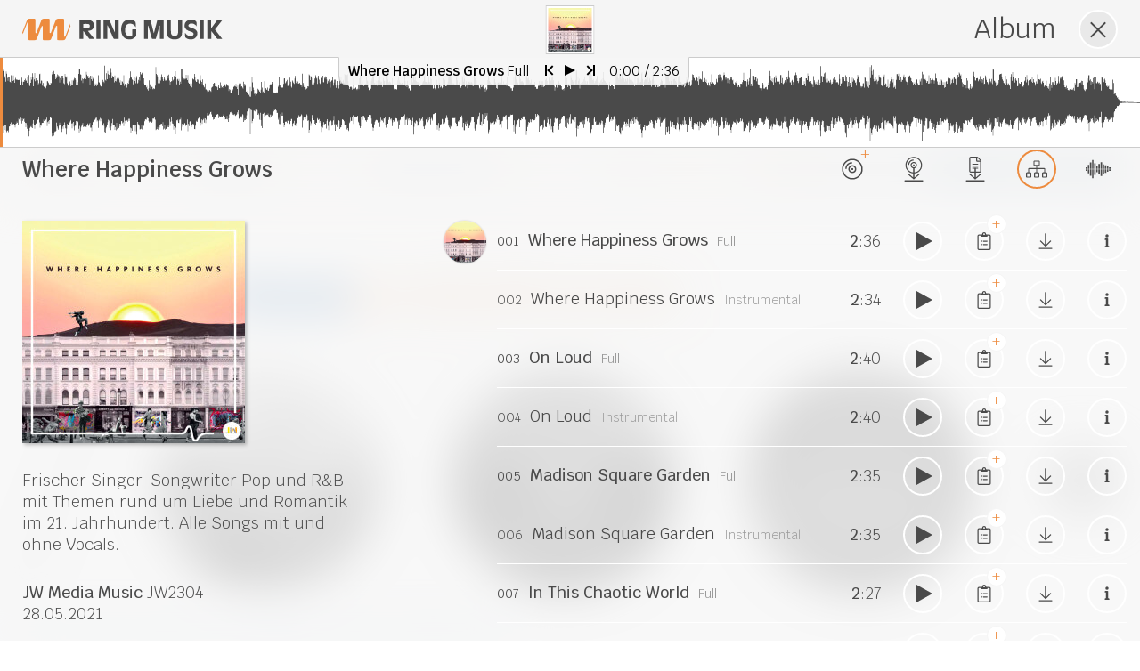

--- FILE ---
content_type: text/html; charset=utf-8
request_url: https://www.ringmusik.com/de/album/jw2304
body_size: 13356
content:
<!DOCTYPE html>
<html lang="de">
<head>
<meta charset="UTF-8">
<title>Ring Musik / Where Happiness Grows JW2304</title>
<link rel="apple-touch-icon" href="/favicon-152.png">
<meta name="viewport" content="width=device-width, initial-scale=1, user-scalable=yes, maximum-scale=1">
<meta name="format-detection" content="telephone=no">
<meta name="description" content="Musikverlag und Production Music Library aus Frankfurt a.M. Seit 1964 produzieren und vertreiben wir Musik für TV, Fernsehen, Film, Kino, Werbung, Corporate Video.">
<link rel="stylesheet" href="/lib/style.css?v=1.20">
<!--[if IE 9]><link rel="stylesheet" href="/lib/unsupported.css?v=1.20"><![endif]-->
</head>
<body class="w__mode--music w__blur" data-function="home" data-onload="resetTabSession" lang="de"><nav class="w__nav" id="w--nav"><a href="/de" class="w__logo w__js-button" id="w--logo" data-f="nav"><img src="/pix/logo_orange.svg" alt="Logo" title="Ring Musik" class="w__logo--img" width="225" height="25"></a>
<ul class="w__menu" id="w--menu"><li><a href="/de/musik-finden" class="w__menu--link w__js-button" data-f="nav" data-function="find-music"><span class="w__icon--circle"><svg xmlns="http://www.w3.org/2000/svg" viewBox="0 0 512 512" class="w__menu--icon"><path fill="#4a4a4a" d="M512 32c0-18.3-14.3-32-30.5-32-3 0-6.1.5-9.3 1.5l-290.8 96C168.7 101.7 160 114 160 128v244.8C143 360 120.7 352 96 352c-53 0-96 35.8-96 80s43 80 96 80 96-35.8 96-80V256l288-96v148.8C463 296 440.7 288 416 288c-53 0-96 35.8-96 80s43 80 96 80 96-35.8 96-80V32zm-32 94.3l-288 96V128h-.6v-.1L480 32.6v93.7z"/></svg></span><span class="w__menu--text">Musik finden</span><span class="w__menu--tooltip">Finden Sie Musik</span></a></li><li><a href="/de/neue-produktionen" class="w__menu--link w__js-button" data-f="nav" data-function="new-release"><span class="w__icon--circle"><svg xmlns="http://www.w3.org/2000/svg" viewBox="0 0 512 512" class="w__menu--icon-larger"><path fill="#4a4a4a" d="M97 224v288h318V224H97zm296.6 268.6H118.4V243.4h275.3v249.2zM155.3 143.8h19.1c0-42.3 34.4-76.7 76.7-76.7V47.9c-52.8 0-95.8 43-95.8 95.9z"/><path fill="#4a4a4a" d="M123.4 152.1C123.4 79 182.9 19.6 256 19.6S388.6 79 388.6 152.1c0 21.2-6.5 44.9-15.5 62.6 7.1.1 14-.1 21.2 0 7.8-18.3 13.9-41.4 13.9-62.6C408.1 68 340.1 0 256 0S103.9 68 103.9 152.1c0 22.3 4.7 43.4 13.3 62.4 7.4-.1 14.7 0 22.2.5-10.2-18.6-16-40.1-16-62.9z"/><path fill="#4a4a4a" d="M198.5 148.6c0 31.7 25.8 57.5 57.5 57.5s57.5-25.8 57.5-57.5-25.7-57.5-57.5-57.5-57.5 25.8-57.5 57.5zm57.5-38.4c21.2 0 38.4 17.2 38.4 38.4S277.2 187 256 187s-38.4-17.2-38.4-38.4 17.2-38.4 38.4-38.4z"/><circle fill="#4a4a4a" cx="256" cy="148.6" r="14.4"/></svg></span><span class="w__menu--text">Neue Produktionen</span><span class="w__menu--tooltip">Entdecken Sie Neues</span></a></li><li><a href="/de/playlists" class="w__menu--link w__js-button" data-f="nav" data-function="playlist"><span class="w__icon--circle"><svg xmlns="http://www.w3.org/2000/svg" viewBox="0 0 512 512" class="w__menu--icon"><path fill="#4a4a4a" d="M512 323v-24c0-3.3-1.9-6-4.4-6H239.4c-2.4 0-4.4 2.7-4.4 6v24c0 3.3 1.9 6 4.4 6h268.4c2.3 0 4.2-2.7 4.2-6zm0 110v-24c0-3.3-1.9-6-4.4-6H239.4c-2.4 0-4.4 2.7-4.4 6v24c0 3.3 1.9 6 4.4 6h268.4c2.3 0 4.2-2.7 4.2-6zm-4.3-324H239.4c-2.4 0-4.4-2.7-4.4-6V79c0-3.3 1.9-6 4.4-6h268.4c2.4 0 4.4 2.7 4.4 6v24c-.2 3.3-2.1 6-4.5 6zm0 110H239.4c-2.4 0-4.4-2.7-4.4-6v-24c0-3.3 1.9-6 4.4-6h268.4c2.4 0 4.4 2.7 4.4 6v24c-.2 3.3-2.1 6-4.5 6z"/><path d="M12 147v218l188.7-109L12 147z" fill="#4a4a4a" stroke="#4a4a4a" stroke-width="24" stroke-linejoin="round" stroke-miterlimit="10"/></svg></span><span class="w__menu--text">Playlists</span><span class="w__menu--tooltip">Unsere Playlists für Sie</span></a></li><li class="w__menu--link w__js-button w__menu--clipboard" data-f="clipboard" data-action="show-clipboard"><span class="w__icon--circle"><svg xmlns="http://www.w3.org/2000/svg" viewBox="0 0 384 512" class="w__menu--icon"><path fill="#4a4a4a" d="M280 240H168c-4.4 0-8 3.6-8 8v16c0 4.4 3.6 8 8 8h112c4.4 0 8-3.6 8-8v-16c0-4.4-3.6-8-8-8zm0 96H168c-4.4 0-8 3.6-8 8v16c0 4.4 3.6 8 8 8h112c4.4 0 8-3.6 8-8v-16c0-4.4-3.6-8-8-8zM112 232c-13.3 0-24 10.7-24 24s10.7 24 24 24 24-10.7 24-24-10.7-24-24-24zm0 96c-13.3 0-24 10.7-24 24s10.7 24 24 24 24-10.7 24-24-10.7-24-24-24zM336 64h-88.6c.4-2.6.6-5.3.6-8 0-30.9-25.1-56-56-56s-56 25.1-56 56c0 2.7.2 5.4.6 8H48C21.5 64 0 85.5 0 112v352c0 26.5 21.5 48 48 48h288c26.5 0 48-21.5 48-48V112c0-26.5-21.5-48-48-48zM192 32c13.3 0 24 10.7 24 24s-10.7 24-24 24-24-10.7-24-24 10.7-24 24-24zm160 432c0 8.8-7.2 16-16 16H48c-8.8 0-16-7.2-16-16V112c0-8.8 7.2-16 16-16h48v20c0 6.6 5.4 12 12 12h168c6.6 0 12-5.4 12-12V96h48c8.8 0 16 7.2 16 16v352z"/></svg><span class="w__menu--clipboard-count" id="w--clipboard-count">0</span></span><span class="w__menu--text">Merkzettel</span><span class="w__menu--tooltip">Ihr Tracklisten-Manager</span></li><li class="w__menu--link w__js-button w__menu--login" data-f="login"><span class="w__icon--circle"><svg xmlns="http://www.w3.org/2000/svg" viewBox="0 0 512 512" class="w__menu--icon"><path fill="#4a4a4a" d="M184 83.5l164.5 164c4.7 4.7 4.7 12.3 0 17L184 428.5c-4.7 4.7-12.3 4.7-17 0l-7.1-7.1c-4.7-4.7-4.7-12.3 0-17l132-131.4H12c-6.6 0-12-5.4-12-12v-10c0-6.6 5.4-12 12-12h279.9L160 107.6c-4.7-4.7-4.7-12.3 0-17l7.1-7.1c4.6-4.7 12.2-4.7 16.9 0zM512 400V112c0-26.5-21.5-48-48-48H332c-6.6 0-12 5.4-12 12v8c0 6.6 5.4 12 12 12h132c8.8 0 16 7.2 16 16v288c0 8.8-7.2 16-16 16H332c-6.6 0-12 5.4-12 12v8c0 6.6 5.4 12 12 12h132c26.5 0 48-21.5 48-48z"/></svg></span><span class="w__menu--text">Login</span><span class="w__menu--tooltip">Melden Sie sich an</span></li><li class="w__menu--link w__menu--profile w__mobile--submenu"><span class="w__icon--circle"><svg xmlns="http://www.w3.org/2000/svg" viewBox="0 0 448 512" class="w__menu--icon"><path fill="#4a4a4a" d="M313.6 288c-28.7 0-42.5 16-89.6 16-47.1 0-60.8-16-89.6-16C60.2 288 0 348.2 0 422.4V464c0 26.5 21.5 48 48 48h352c26.5 0 48-21.5 48-48v-41.6c0-74.2-60.2-134.4-134.4-134.4zM416 464c0 8.8-7.2 16-16 16H48c-8.8 0-16-7.2-16-16v-41.6C32 365.9 77.9 320 134.4 320c19.6 0 39.1 16 89.6 16 50.4 0 70-16 89.6-16 56.5 0 102.4 45.9 102.4 102.4V464zM224 256c70.7 0 128-57.3 128-128S294.7 0 224 0 96 57.3 96 128s57.3 128 128 128zm0-224c52.9 0 96 43.1 96 96s-43.1 96-96 96-96-43.1-96-96 43.1-96 96-96z"/></svg></span><span class="w__menu--text">Profil</span><span class="w__menu--tooltip"><span class="w__js-button w__menu--option" data-f="profile"><img src="/pix/menu_user.svg" alt="" class="w__menu--option-icon">Ändern</span><span class="w__js-button w__menu--option" data-f="logout"><img src="/pix/menu_logout.svg" alt="" class="w__menu--option-icon">Abmelden</span></span></li><li class="w__mobile-only"><a href="/de/ueber-uns" class="w__js-button" data-f="nav" data-function="text">Über uns</a></li><li class="w__mobile-only"><a href="/de/kontakt" class="w__js-button" data-f="nav" data-function="text">Kontakt</a></li><li class="w__mobile-only"><a href="/de/impressum" class="w__js-button" data-f="nav" data-function="text">Impressum</a></li><li class="w__mobile-only"><a href="/de/agb" class="w__js-button" data-f="nav" data-function="text">AGB</a></li><li class="w__mobile-only"><a href="/de/datenschutz" class="w__js-button" data-f="nav" data-function="text">Datenschutz</a></li><li class="w__mobile-only"><a href="/pix/Preisliste_RingMusik.pdf" target="_blank" rel="noopener noreferrer">Preisliste</a></li><li class="w__mobile-only"><a href="/pix/Lizenzantrag_RingMusik.pdf" target="_blank" rel="noopener noreferrer">Lizenzantrag</a></li><li class="w__mobile-only"><a href="/en">English</a></li></ul>
<span class="w__icon--circle w__mobile-only w__mobile-menu-toggle w__js-button" id="w--mobile-menu-button" data-f="toggle-mobile-menu"></span></nav>
<nav class="w__footer" id="w--footer"><ul class="w__footer--menu"><li class="w__mobile-only"><a href="/de/ueber-uns" class="w__js-button" data-f="nav" data-function="text">Über uns</a></li><li class="w__mobile-only"><a href="/de/kontakt" class="w__js-button" data-f="nav" data-function="text">Kontakt</a></li><li class="w__mobile-only"><a href="/de/impressum" class="w__js-button" data-f="nav" data-function="text">Impressum</a></li><li class="w__mobile-only"><a href="/de/agb" class="w__js-button" data-f="nav" data-function="text">AGB</a></li><li class="w__mobile-only"><a href="/de/datenschutz" class="w__js-button" data-f="nav" data-function="text">Datenschutz</a></li><li class="w__mobile-only"><a href="/pix/Preisliste_RingMusik.pdf" target="_blank" rel="noopener noreferrer">Preisliste</a></li><li class="w__mobile-only"><a href="/pix/Lizenzantrag_RingMusik.pdf" target="_blank" rel="noopener noreferrer">Lizenzantrag</a></li><li class="w__mobile-only"><a href="/en">English</a></li></ul></nav>
<header class="w__header" id="w--header"><img src="/db/header/1920x330/5_death-to-stock-photography-vibrant-10-of-10.jpg" alt="" class="w__header--img active" srcset="/db/header/2560x440/5_death-to-stock-photography-vibrant-10-of-10.jpg 2560w,/db/header/1920x330/5_death-to-stock-photography-vibrant-10-of-10.jpg 1920w,/db/header/1472x253/5_death-to-stock-photography-vibrant-10-of-10.jpg 1472w,/db/header/1024x176/5_death-to-stock-photography-vibrant-10-of-10.jpg 1024w,/db/header/640x110/5_death-to-stock-photography-vibrant-10-of-10.jpg 640w" sizes="100vw"><a href="/db/header/1920x330/7_deathtostock-lonely-commute-01.jpg" target="_blank" rel="noopener noreferrer" class="w__lazyload"></a><a href="/db/header/1920x330/48_action-american-football-athletes-718952.jpg" target="_blank" rel="noopener noreferrer" class="w__lazyload"></a><a href="/db/header/1920x330/43_casual-diversity-female-1206059.jpg" target="_blank" rel="noopener noreferrer" class="w__lazyload"></a><a href="/db/header/1920x330/28_manhattan.jpg" target="_blank" rel="noopener noreferrer" class="w__lazyload"></a><a href="/db/header/1920x330/24_deathtostock-lonely-commute-03.jpg" target="_blank" rel="noopener noreferrer" class="w__lazyload"></a><a href="/db/header/1920x330/51_dtsxssridentity9330.jpg" target="_blank" rel="noopener noreferrer" class="w__lazyload"></a><a href="/db/header/1920x330/1_mg-2712.jpg" target="_blank" rel="noopener noreferrer" class="w__lazyload"></a><a href="/db/header/1920x330/19_backlit-beach-dawn-1161446.jpg" target="_blank" rel="noopener noreferrer" class="w__lazyload"></a><a href="/db/header/1920x330/11_death-to-stock-winter-texture-6.jpg" target="_blank" rel="noopener noreferrer" class="w__lazyload"></a><a href="/db/header/1920x330/40_action-athlete-blue-863988.jpg" target="_blank" rel="noopener noreferrer" class="w__lazyload"></a></header>
<div class="w__search-bar" id="w--search-bar" lang="de"><div class="w__search-bar--interactive w__search-bar--quickfilter"><div class="w__search-bar--item"><strong class="w__search-bar--item-label quickfilter">Thematik</strong><ul class="w__quickfilter with-categories" data-filter-table="keyword" data-filter-category-id="6"><li class="w__quickfilter--category">Aktivität<ul class="w__quickfilter--category-ul"><li class="w__js-button" data-f="qfilter" data-filter-id="113">Action</li><li class="w__js-button" data-f="qfilter" data-filter-id="109">Adrenalin</li><li class="w__js-button" data-f="qfilter" data-filter-id="259">High Energy</li><li class="w__js-button" data-f="qfilter" data-filter-id="1613">Jagd</li><li class="w__js-button" data-f="qfilter" data-filter-id="4190">Kampf</li><li class="w__js-button" data-f="qfilter" data-filter-id="498">Kochen</li><li class="w__js-button" data-f="qfilter" data-filter-id="111">Kraft</li><li class="w__js-button" data-f="qfilter" data-filter-id="1351">Meditation</li><li class="w__js-button" data-f="qfilter" data-filter-id="1473">Spaziergang</li><li class="w__js-button" data-f="qfilter" data-filter-id="8448">Suche</li><li class="w__js-button" data-f="qfilter" data-filter-id="121">Verfolgung</li><li class="w__js-button" data-f="qfilter" data-filter-id="1445">Verkehr</li></ul></li><li class="w__quickfilter--category">Corporate<ul class="w__quickfilter--category-ul" style="transform:translateY(-31px)"><li class="w__js-button" data-f="qfilter" data-filter-id="2592">Branding</li><li class="w__js-button" data-f="qfilter" data-filter-id="1">Business</li><li class="w__js-button" data-f="qfilter" data-filter-id="18">Imagefilm</li><li class="w__js-button" data-f="qfilter" data-filter-id="46">Promo</li><li class="w__js-button" data-f="qfilter" data-filter-id="6">Werbung</li></ul></li><li class="w__quickfilter--category">Ereignisse<ul class="w__quickfilter--category-ul" style="transform:translateY(-62px)"><li class="w__js-button" data-f="qfilter" data-filter-id="1293">Hochzeit</li><li class="w__js-button" data-f="qfilter" data-filter-id="1951">Karneval</li><li class="w__js-button" data-f="qfilter" data-filter-id="198">Weihnachten</li></ul></li><li class="w__quickfilter--category">Erleben<ul class="w__quickfilter--category-ul" style="transform:translateY(-93px)"><li class="w__js-button" data-f="qfilter" data-filter-id="1617">Abendstimmung</li><li class="w__js-button" data-f="qfilter" data-filter-id="612">Abenteuer</li><li class="w__js-button" data-f="qfilter" data-filter-id="587">Alptraum</li><li class="w__js-button" data-f="qfilter" data-filter-id="442">Atmosphäre</li><li class="w__js-button" data-f="qfilter" data-filter-id="5">Erfolg</li><li class="w__js-button" data-f="qfilter" data-filter-id="1076">Fliegen</li><li class="w__js-button" data-f="qfilter" data-filter-id="165">Gefahr</li><li class="w__js-button" data-f="qfilter" data-filter-id="1484">Impression</li><li class="w__js-button" data-f="qfilter" data-filter-id="159">Mystery</li><li class="w__js-button" data-f="qfilter" data-filter-id="275">Schönheit</li><li class="w__js-button" data-f="qfilter" data-filter-id="169">Spannung</li><li class="w__js-button" data-f="qfilter" data-filter-id="175">Spaß</li><li class="w__js-button" data-f="qfilter" data-filter-id="1426">Weite</li></ul></li><li class="w__quickfilter--category">Format<ul class="w__quickfilter--category-ul" style="transform:translateY(-124px)"><li class="w__js-button" data-f="qfilter" data-filter-id="272">Arthaus</li><li class="w__js-button" data-f="qfilter" data-filter-id="303">Cartoon</li><li class="w__js-button" data-f="qfilter" data-filter-id="307">Comedy</li><li class="w__js-button" data-f="qfilter" data-filter-id="168">Crime/Investigation</li><li class="w__js-button" data-f="qfilter" data-filter-id="279">Dokumentation</li><li class="w__js-button" data-f="qfilter" data-filter-id="385">Drama</li><li class="w__js-button" data-f="qfilter" data-filter-id="499">Dramedy</li><li class="w__js-button" data-f="qfilter" data-filter-id="21">Entertainment</li><li class="w__js-button" data-f="qfilter" data-filter-id="58">Fernsehen</li><li class="w__js-button" data-f="qfilter" data-filter-id="1612">Filmmusik</li><li class="w__js-button" data-f="qfilter" data-filter-id="364">Horror</li><li class="w__js-button" data-f="qfilter" data-filter-id="255">Kino</li><li class="w__js-button" data-f="qfilter" data-filter-id="1665">Magazin</li><li class="w__js-button" data-f="qfilter" data-filter-id="37">Makeover</li><li class="w__js-button" data-f="qfilter" data-filter-id="196">News</li><li class="w__js-button" data-f="qfilter" data-filter-id="1434">Opener</li><li class="w__js-button" data-f="qfilter" data-filter-id="1639">Präsentation</li><li class="w__js-button" data-f="qfilter" data-filter-id="47">Radio</li><li class="w__js-button" data-f="qfilter" data-filter-id="48">Reality TV</li><li class="w__js-button" data-f="qfilter" data-filter-id="1412">Reportage</li><li class="w__js-button" data-f="qfilter" data-filter-id="2614">Schlussmusik</li><li class="w__js-button" data-f="qfilter" data-filter-id="7270">Schwarzweiß</li><li class="w__js-button" data-f="qfilter" data-filter-id="429">Science Fiction</li><li class="w__js-button" data-f="qfilter" data-filter-id="236">Show</li><li class="w__js-button" data-f="qfilter" data-filter-id="331">Slapstick</li><li class="w__js-button" data-f="qfilter" data-filter-id="3324">Soap Opera</li><li class="w__js-button" data-f="qfilter" data-filter-id="724">Steigerung</li><li class="w__js-button" data-f="qfilter" data-filter-id="293">Storytelling</li><li class="w__js-button" data-f="qfilter" data-filter-id="1654">Stummfilm</li><li class="w__js-button" data-f="qfilter" data-filter-id="356">Thriller</li><li class="w__js-button" data-f="qfilter" data-filter-id="439">Tragödie</li><li class="w__js-button" data-f="qfilter" data-filter-id="140">Trailer</li><li class="w__js-button" data-f="qfilter" data-filter-id="486">Western</li><li class="w__js-button" data-f="qfilter" data-filter-id="1014">Zeitlupe</li><li class="w__js-button" data-f="qfilter" data-filter-id="2597">Zeitraffer</li></ul></li><li class="w__quickfilter--category">Freizeit<ul class="w__quickfilter--category-ul" style="transform:translateY(-155px)"><li class="w__js-button" data-f="qfilter" data-filter-id="1472">Bar</li><li class="w__js-button" data-f="qfilter" data-filter-id="239">Club</li><li class="w__js-button" data-f="qfilter" data-filter-id="513">Disco</li><li class="w__js-button" data-f="qfilter" data-filter-id="401">feiern</li><li class="w__js-button" data-f="qfilter" data-filter-id="1477">Freizeit</li><li class="w__js-button" data-f="qfilter" data-filter-id="1601">Gaming</li><li class="w__js-button" data-f="qfilter" data-filter-id="1478">Hobby</li><li class="w__js-button" data-f="qfilter" data-filter-id="1942">Nachtclub</li><li class="w__js-button" data-f="qfilter" data-filter-id="240">Party</li><li class="w__js-button" data-f="qfilter" data-filter-id="126">Spiele</li><li class="w__js-button" data-f="qfilter" data-filter-id="672">Spielzeug</li><li class="w__js-button" data-f="qfilter" data-filter-id="1452">Zirkus</li><li class="w__js-button" data-f="qfilter" data-filter-id="1464">Zoo</li></ul></li><li class="w__quickfilter--category">Gesellschaft<ul class="w__quickfilter--category-ul" style="transform:translateY(-186px)"><li class="w__js-button" data-f="qfilter" data-filter-id="45">Fortschritt</li><li class="w__js-button" data-f="qfilter" data-filter-id="63">Glamour</li><li class="w__js-button" data-f="qfilter" data-filter-id="404">hip</li><li class="w__js-button" data-f="qfilter" data-filter-id="142">Krieg</li><li class="w__js-button" data-f="qfilter" data-filter-id="36">Lifestyle</li><li class="w__js-button" data-f="qfilter" data-filter-id="64">Luxus</li><li class="w__js-button" data-f="qfilter" data-filter-id="624">Militär</li><li class="w__js-button" data-f="qfilter" data-filter-id="1666">Politik</li><li class="w__js-button" data-f="qfilter" data-filter-id="172">Polizei</li><li class="w__js-button" data-f="qfilter" data-filter-id="8525">Promi</li><li class="w__js-button" data-f="qfilter" data-filter-id="2356">Sinti und Roma</li><li class="w__js-button" data-f="qfilter" data-filter-id="354">Terror</li><li class="w__js-button" data-f="qfilter" data-filter-id="351">Überwachung</li><li class="w__js-button" data-f="qfilter" data-filter-id="153">urban</li><li class="w__js-button" data-f="qfilter" data-filter-id="335">Verbrechen</li></ul></li><li class="w__quickfilter--category">Jahreszeiten<ul class="w__quickfilter--category-ul" style="transform:translateY(-93px)"><li class="w__js-button" data-f="qfilter" data-filter-id="481">Frühling</li><li class="w__js-button" data-f="qfilter" data-filter-id="814">Herbst</li><li class="w__js-button" data-f="qfilter" data-filter-id="53">Sommer</li><li class="w__js-button" data-f="qfilter" data-filter-id="208">Winter</li></ul></li><li class="w__quickfilter--category">Kultur<ul class="w__quickfilter--category-ul" style="transform:translateY(-248px)"><li class="w__js-button" data-f="qfilter" data-filter-id="1436">Advent</li><li class="w__js-button" data-f="qfilter" data-filter-id="1481">Burgen/Schlösser</li><li class="w__js-button" data-f="qfilter" data-filter-id="1491">Denkmal</li><li class="w__js-button" data-f="qfilter" data-filter-id="1479">Geschichte</li><li class="w__js-button" data-f="qfilter" data-filter-id="1194">Kirche</li><li class="w__js-button" data-f="qfilter" data-filter-id="210">Kitsch</li><li class="w__js-button" data-f="qfilter" data-filter-id="1622">Kultur</li><li class="w__js-button" data-f="qfilter" data-filter-id="610">Kunst</li><li class="w__js-button" data-f="qfilter" data-filter-id="1380">Märchen</li><li class="w__js-button" data-f="qfilter" data-filter-id="1614">Mittelalter</li><li class="w__js-button" data-f="qfilter" data-filter-id="22">Mode</li><li class="w__js-button" data-f="qfilter" data-filter-id="1480">Museum</li><li class="w__js-button" data-f="qfilter" data-filter-id="1586">Okkultismus</li><li class="w__js-button" data-f="qfilter" data-filter-id="173">Retro</li></ul></li><li class="w__quickfilter--category">Mensch<ul class="w__quickfilter--category-ul" style="transform:translateY(-279px)"><li class="w__js-button" data-f="qfilter" data-filter-id="1215">Angst</li><li class="w__js-button" data-f="qfilter" data-filter-id="537">Baby</li><li class="w__js-button" data-f="qfilter" data-filter-id="1040">Emotion</li><li class="w__js-button" data-f="qfilter" data-filter-id="336">Erwartung</li><li class="w__js-button" data-f="qfilter" data-filter-id="27">Freude</li><li class="w__js-button" data-f="qfilter" data-filter-id="141">Gewalt</li><li class="w__js-button" data-f="qfilter" data-filter-id="1118">Hoffnung</li><li class="w__js-button" data-f="qfilter" data-filter-id="1441">Humor</li><li class="w__js-button" data-f="qfilter" data-filter-id="346">Intrige</li><li class="w__js-button" data-f="qfilter" data-filter-id="84">Jugend</li><li class="w__js-button" data-f="qfilter" data-filter-id="306">Kinder</li><li class="w__js-button" data-f="qfilter" data-filter-id="50">Lächeln</li><li class="w__js-button" data-f="qfilter" data-filter-id="245">Liebe</li><li class="w__js-button" data-f="qfilter" data-filter-id="8625">Melancholie</li><li class="w__js-button" data-f="qfilter" data-filter-id="39">Motivation</li><li class="w__js-button" data-f="qfilter" data-filter-id="2844">Mut</li><li class="w__js-button" data-f="qfilter" data-filter-id="1205">Nostalgie</li><li class="w__js-button" data-f="qfilter" data-filter-id="241">Puls</li><li class="w__js-button" data-f="qfilter" data-filter-id="3311">Sehnsucht</li><li class="w__js-button" data-f="qfilter" data-filter-id="831">Teenager</li><li class="w__js-button" data-f="qfilter" data-filter-id="1933">Tod</li><li class="w__js-button" data-f="qfilter" data-filter-id="1486">Trauer</li><li class="w__js-button" data-f="qfilter" data-filter-id="3746">Traurigkeit</li><li class="w__js-button" data-f="qfilter" data-filter-id="1418">Verzweiflung</li></ul></li><li class="w__quickfilter--category">Natur<ul class="w__quickfilter--category-ul" style="transform:translateY(-310px)"><li class="w__js-button" data-f="qfilter" data-filter-id="1515">Berge</li><li class="w__js-button" data-f="qfilter" data-filter-id="1513">Blumen</li><li class="w__js-button" data-f="qfilter" data-filter-id="1527">Fjord</li><li class="w__js-button" data-f="qfilter" data-filter-id="1476">Fluss</li><li class="w__js-button" data-f="qfilter" data-filter-id="1461">Heide</li><li class="w__js-button" data-f="qfilter" data-filter-id="665">Himmel</li><li class="w__js-button" data-f="qfilter" data-filter-id="1419">Klimawandel</li><li class="w__js-button" data-f="qfilter" data-filter-id="1469">ländlich</li><li class="w__js-button" data-f="qfilter" data-filter-id="285">Landschaft</li><li class="w__js-button" data-f="qfilter" data-filter-id="381">Meer</li><li class="w__js-button" data-f="qfilter" data-filter-id="160">Nacht</li><li class="w__js-button" data-f="qfilter" data-filter-id="372">Natur</li><li class="w__js-button" data-f="qfilter" data-filter-id="1404">Nebel</li><li class="w__js-button" data-f="qfilter" data-filter-id="1432">Panorama</li><li class="w__js-button" data-f="qfilter" data-filter-id="1468">Park</li><li class="w__js-button" data-f="qfilter" data-filter-id="1423">Regen</li><li class="w__js-button" data-f="qfilter" data-filter-id="185">Sonne</li><li class="w__js-button" data-f="qfilter" data-filter-id="1402">Sonnenaufgang/Sonnenuntergang</li><li class="w__js-button" data-f="qfilter" data-filter-id="1036">Tiere</li><li class="w__js-button" data-f="qfilter" data-filter-id="8624">Tropen</li><li class="w__js-button" data-f="qfilter" data-filter-id="374">Umwelt</li><li class="w__js-button" data-f="qfilter" data-filter-id="1417">unter Wasser</li><li class="w__js-button" data-f="qfilter" data-filter-id="667">Wasser</li><li class="w__js-button" data-f="qfilter" data-filter-id="431">Weltraum</li><li class="w__js-button" data-f="qfilter" data-filter-id="645">Wüste</li></ul></li><li class="w__quickfilter--category">Sport<ul class="w__quickfilter--category-ul" style="transform:translateY(-217px)"><li class="w__js-button" data-f="qfilter" data-filter-id="460">Ballett</li><li class="w__js-button" data-f="qfilter" data-filter-id="124">Extremsport</li><li class="w__js-button" data-f="qfilter" data-filter-id="755">Geschwindigkeit</li><li class="w__js-button" data-f="qfilter" data-filter-id="134">Rennsport</li><li class="w__js-button" data-f="qfilter" data-filter-id="1427">Segeln</li><li class="w__js-button" data-f="qfilter" data-filter-id="82">Sport</li><li class="w__js-button" data-f="qfilter" data-filter-id="564">Surfen</li><li class="w__js-button" data-f="qfilter" data-filter-id="1517">Tanzen</li></ul></li><li class="w__quickfilter--category">Urlaub und Reisen<ul class="w__quickfilter--category-ul" style="transform:translateY(-217px)"><li class="w__js-button" data-f="qfilter" data-filter-id="1067">Fahrt</li><li class="w__js-button" data-f="qfilter" data-filter-id="511">Ibiza</li><li class="w__js-button" data-f="qfilter" data-filter-id="1508">Kreuzfahrt</li><li class="w__js-button" data-f="qfilter" data-filter-id="405">Reisen</li><li class="w__js-button" data-f="qfilter" data-filter-id="2868">Roadtrip</li><li class="w__js-button" data-f="qfilter" data-filter-id="1533">Safari</li><li class="w__js-button" data-f="qfilter" data-filter-id="399">Strand</li><li class="w__js-button" data-f="qfilter" data-filter-id="201">Urlaub</li></ul></li><li class="w__quickfilter--category">Wissenschaft und Technik<ul class="w__quickfilter--category-ul" style="transform:translateY(-372px)"><li class="w__js-button" data-f="qfilter" data-filter-id="1425">Astronomie</li><li class="w__js-button" data-f="qfilter" data-filter-id="1400">Chemie</li><li class="w__js-button" data-f="qfilter" data-filter-id="376">Evolution</li><li class="w__js-button" data-f="qfilter" data-filter-id="1403">Experiment</li><li class="w__js-button" data-f="qfilter" data-filter-id="1244">Forschung</li><li class="w__js-button" data-f="qfilter" data-filter-id="29">Hi-Tech</li><li class="w__js-button" data-f="qfilter" data-filter-id="1420">Industrie</li><li class="w__js-button" data-f="qfilter" data-filter-id="1408">Labor</li><li class="w__js-button" data-f="qfilter" data-filter-id="583">Medizin</li><li class="w__js-button" data-f="qfilter" data-filter-id="1411">Physik</li><li class="w__js-button" data-f="qfilter" data-filter-id="1151">Roboter</li><li class="w__js-button" data-f="qfilter" data-filter-id="57">Technik</li><li class="w__js-button" data-f="qfilter" data-filter-id="289">Wissenschaft</li></ul></li></ul></div><div class="w__search-bar--item"><strong class="w__search-bar--item-label quickfilter">Stimmung</strong><ul class="w__quickfilter with-categories" data-filter-table="keyword" data-filter-category-id="4"><li class="w__quickfilter--category">aktiv<ul class="w__quickfilter--category-ul"><li class="w__js-button" data-f="qfilter" data-filter-id="1674">abenteuerlich</li><li class="w__js-button" data-f="qfilter" data-filter-id="34">inspirierend</li><li class="w__js-button" data-f="qfilter" data-filter-id="119">kühn</li><li class="w__js-button" data-f="qfilter" data-filter-id="211">lebhaft</li><li class="w__js-button" data-f="qfilter" data-filter-id="3">motivierend</li><li class="w__js-button" data-f="qfilter" data-filter-id="103">mutig</li><li class="w__js-button" data-f="qfilter" data-filter-id="40">optimistisch</li><li class="w__js-button" data-f="qfilter" data-filter-id="164">zuversichtlich</li></ul></li><li class="w__quickfilter--category">angespannt<ul class="w__quickfilter--category-ul" style="transform:translateY(-31px)"><li class="w__js-button" data-f="qfilter" data-filter-id="353">angespannt</li><li class="w__js-button" data-f="qfilter" data-filter-id="343">ängstlich</li><li class="w__js-button" data-f="qfilter" data-filter-id="258">aufregend</li><li class="w__js-button" data-f="qfilter" data-filter-id="2142">besorgt</li><li class="w__js-button" data-f="qfilter" data-filter-id="434">dramatisch</li><li class="w__js-button" data-f="qfilter" data-filter-id="1602">dringend</li><li class="w__js-button" data-f="qfilter" data-filter-id="589">erschreckend</li><li class="w__js-button" data-f="qfilter" data-filter-id="338">gefährlich</li><li class="w__js-button" data-f="qfilter" data-filter-id="347">nervös</li><li class="w__js-button" data-f="qfilter" data-filter-id="352">spannend</li><li class="w__js-button" data-f="qfilter" data-filter-id="349">unruhig</li></ul></li><li class="w__quickfilter--category">ausdrucksstark<ul class="w__quickfilter--category-ul" style="transform:translateY(-62px)"><li class="w__js-button" data-f="qfilter" data-filter-id="1251">beeindruckend</li><li class="w__js-button" data-f="qfilter" data-filter-id="2150">edel</li><li class="w__js-button" data-f="qfilter" data-filter-id="257">episch</li><li class="w__js-button" data-f="qfilter" data-filter-id="414">euphorisch</li><li class="w__js-button" data-f="qfilter" data-filter-id="309">festlich</li><li class="w__js-button" data-f="qfilter" data-filter-id="531">grandios</li><li class="w__js-button" data-f="qfilter" data-filter-id="619">heroisch</li><li class="w__js-button" data-f="qfilter" data-filter-id="253">hymnisch</li><li class="w__js-button" data-f="qfilter" data-filter-id="131">intensiv</li><li class="w__js-button" data-f="qfilter" data-filter-id="890">leidenschaftlich</li><li class="w__js-button" data-f="qfilter" data-filter-id="297">majestätisch</li><li class="w__js-button" data-f="qfilter" data-filter-id="67">stolz</li><li class="w__js-button" data-f="qfilter" data-filter-id="269">triumphierend</li><li class="w__js-button" data-f="qfilter" data-filter-id="416">wunderbar</li></ul></li><li class="w__quickfilter--category">beschreibend<ul class="w__quickfilter--category-ul" style="transform:translateY(-93px)"><li class="w__js-button" data-f="qfilter" data-filter-id="98">dunkel</li><li class="w__js-button" data-f="qfilter" data-filter-id="152">einfach</li><li class="w__js-button" data-f="qfilter" data-filter-id="1002">exotisch</li><li class="w__js-button" data-f="qfilter" data-filter-id="1671">filmisch</li><li class="w__js-button" data-f="qfilter" data-filter-id="24">futuristisch</li><li class="w__js-button" data-f="qfilter" data-filter-id="2149">geschichtlich</li><li class="w__js-button" data-f="qfilter" data-filter-id="12">hell</li><li class="w__js-button" data-f="qfilter" data-filter-id="305">kindlich</li><li class="w__js-button" data-f="qfilter" data-filter-id="89">leicht</li><li class="w__js-button" data-f="qfilter" data-filter-id="432">melodisch</li><li class="w__js-button" data-f="qfilter" data-filter-id="1714">spirituell</li><li class="w__js-button" data-f="qfilter" data-filter-id="220">traditionell</li><li class="w__js-button" data-f="qfilter" data-filter-id="221">warm</li><li class="w__js-button" data-f="qfilter" data-filter-id="143">wild</li></ul></li><li class="w__quickfilter--category">ernst<ul class="w__quickfilter--category-ul" style="transform:translateY(-124px)"><li class="w__js-button" data-f="qfilter" data-filter-id="4141">bedeutsam</li><li class="w__js-button" data-f="qfilter" data-filter-id="286">bewegend</li><li class="w__js-button" data-f="qfilter" data-filter-id="1647">ergreifend</li><li class="w__js-button" data-f="qfilter" data-filter-id="438">ernst</li><li class="w__js-button" data-f="qfilter" data-filter-id="454">feierlich</li><li class="w__js-button" data-f="qfilter" data-filter-id="459">würdevoll</li></ul></li><li class="w__quickfilter--category">erotisch<ul class="w__quickfilter--category-ul" style="transform:translateY(-93px)"><li class="w__js-button" data-f="qfilter" data-filter-id="577">erotisch</li><li class="w__js-button" data-f="qfilter" data-filter-id="598">sexy</li><li class="w__js-button" data-f="qfilter" data-filter-id="578">sinnlich</li><li class="w__js-button" data-f="qfilter" data-filter-id="978">verführerisch</li></ul></li><li class="w__quickfilter--category">geheimnisvoll<ul class="w__quickfilter--category-ul" style="transform:translateY(-186px)"><li class="w__js-button" data-f="qfilter" data-filter-id="1598">abstrakt</li><li class="w__js-button" data-f="qfilter" data-filter-id="355">bedrohlich</li><li class="w__js-button" data-f="qfilter" data-filter-id="106">hypnotisch</li><li class="w__js-button" data-f="qfilter" data-filter-id="100">mysteriös</li><li class="w__js-button" data-f="qfilter" data-filter-id="551">mystisch</li><li class="w__js-button" data-f="qfilter" data-filter-id="177">seltsam</li><li class="w__js-button" data-f="qfilter" data-filter-id="535">übernatürlich</li><li class="w__js-button" data-f="qfilter" data-filter-id="341">unheimlich</li><li class="w__js-button" data-f="qfilter" data-filter-id="101">verdächtig</li><li class="w__js-button" data-f="qfilter" data-filter-id="1668">vorsichtig</li></ul></li><li class="w__quickfilter--category">hart<ul class="w__quickfilter--category-ul" style="transform:translateY(-217px)"><li class="w__js-button" data-f="qfilter" data-filter-id="114">aggressiv</li><li class="w__js-button" data-f="qfilter" data-filter-id="586">böse</li><li class="w__js-button" data-f="qfilter" data-filter-id="120">brutal</li><li class="w__js-button" data-f="qfilter" data-filter-id="66">entschlossen</li><li class="w__js-button" data-f="qfilter" data-filter-id="268">hart</li><li class="w__js-button" data-f="qfilter" data-filter-id="80">kraftvoll</li><li class="w__js-button" data-f="qfilter" data-filter-id="1187">punchy</li><li class="w__js-button" data-f="qfilter" data-filter-id="1935">rau</li><li class="w__js-button" data-f="qfilter" data-filter-id="116">wütend</li></ul></li><li class="w__quickfilter--category">heiter, gelassen<ul class="w__quickfilter--category-ul" style="transform:translateY(-248px)"><li class="w__js-button" data-f="qfilter" data-filter-id="75">cool</li><li class="w__js-button" data-f="qfilter" data-filter-id="380">entspannt</li><li class="w__js-button" data-f="qfilter" data-filter-id="415">feel good</li><li class="w__js-button" data-f="qfilter" data-filter-id="35">freudig</li><li class="w__js-button" data-f="qfilter" data-filter-id="23">freundlich</li><li class="w__js-button" data-f="qfilter" data-filter-id="390">friedlich</li><li class="w__js-button" data-f="qfilter" data-filter-id="28">froh</li><li class="w__js-button" data-f="qfilter" data-filter-id="14">fröhlich</li><li class="w__js-button" data-f="qfilter" data-filter-id="291">gelassen</li><li class="w__js-button" data-f="qfilter" data-filter-id="1466">gemütlich</li><li class="w__js-button" data-f="qfilter" data-filter-id="1708">humorvoll</li><li class="w__js-button" data-f="qfilter" data-filter-id="310">lustig</li><li class="w__js-button" data-f="qfilter" data-filter-id="387">meditativ</li><li class="w__js-button" data-f="qfilter" data-filter-id="1471">pastoral</li><li class="w__js-button" data-f="qfilter" data-filter-id="54">sonnig</li><li class="w__js-button" data-f="qfilter" data-filter-id="13">sorgenfrei</li><li class="w__js-button" data-f="qfilter" data-filter-id="42">verspielt</li></ul></li><li class="w__quickfilter--category">in Bewegung<ul class="w__quickfilter--category-ul" style="transform:translateY(-279px)"><li class="w__js-button" data-f="qfilter" data-filter-id="896">busy</li><li class="w__js-button" data-f="qfilter" data-filter-id="123">dynamisch</li><li class="w__js-button" data-f="qfilter" data-filter-id="105">energiegeladen</li><li class="w__js-button" data-f="qfilter" data-filter-id="61">erhebend</li><li class="w__js-button" data-f="qfilter" data-filter-id="447">fließend</li><li class="w__js-button" data-f="qfilter" data-filter-id="146">funky</li><li class="w__js-button" data-f="qfilter" data-filter-id="147">groovy</li><li class="w__js-button" data-f="qfilter" data-filter-id="81">pulsierend</li><li class="w__js-button" data-f="qfilter" data-filter-id="1443">schwungvoll</li><li class="w__js-button" data-f="qfilter" data-filter-id="3119">stampfend</li><li class="w__js-button" data-f="qfilter" data-filter-id="122">treibend</li><li class="w__js-button" data-f="qfilter" data-filter-id="151">wiederholend</li></ul></li><li class="w__quickfilter--category">sensibel<ul class="w__quickfilter--category-ul" style="transform:translateY(-310px)"><li class="w__js-button" data-f="qfilter" data-filter-id="77">emotional</li><li class="w__js-button" data-f="qfilter" data-filter-id="78">gefühlvoll</li><li class="w__js-button" data-f="qfilter" data-filter-id="282">herzerwärmend</li><li class="w__js-button" data-f="qfilter" data-filter-id="280">himmlisch</li><li class="w__js-button" data-f="qfilter" data-filter-id="88">hoffnungsvoll</li><li class="w__js-button" data-f="qfilter" data-filter-id="90">nachdenklich</li><li class="w__js-button" data-f="qfilter" data-filter-id="389">nostalgisch</li><li class="w__js-button" data-f="qfilter" data-filter-id="1248">religiös</li><li class="w__js-button" data-f="qfilter" data-filter-id="392">romantisch</li><li class="w__js-button" data-f="qfilter" data-filter-id="1003">sanft</li><li class="w__js-button" data-f="qfilter" data-filter-id="290">sensibel</li><li class="w__js-button" data-f="qfilter" data-filter-id="393">sentimental</li><li class="w__js-button" data-f="qfilter" data-filter-id="449">soft</li><li class="w__js-button" data-f="qfilter" data-filter-id="69">stimmungsvoll</li><li class="w__js-button" data-f="qfilter" data-filter-id="641">unschuldig</li><li class="w__js-button" data-f="qfilter" data-filter-id="3265">verliebt</li><li class="w__js-button" data-f="qfilter" data-filter-id="76">verträumt</li><li class="w__js-button" data-f="qfilter" data-filter-id="384">zart</li><li class="w__js-button" data-f="qfilter" data-filter-id="2131">zärtlich</li></ul></li><li class="w__quickfilter--category">traurig<ul class="w__quickfilter--category-ul" style="transform:translateY(-155px)"><li class="w__js-button" data-f="qfilter" data-filter-id="550">einsam</li><li class="w__js-button" data-f="qfilter" data-filter-id="1522">elegisch</li><li class="w__js-button" data-f="qfilter" data-filter-id="549">hoffnungslos</li><li class="w__js-button" data-f="qfilter" data-filter-id="453">melancholisch</li><li class="w__js-button" data-f="qfilter" data-filter-id="552">traurig</li><li class="w__js-button" data-f="qfilter" data-filter-id="1430">trostlos</li></ul></li><li class="w__quickfilter--category">ungewöhnlich<ul class="w__quickfilter--category-ul" style="transform:translateY(-93px)"><li class="w__js-button" data-f="qfilter" data-filter-id="325">albern</li><li class="w__js-button" data-f="qfilter" data-filter-id="179">eigenartig</li><li class="w__js-button" data-f="qfilter" data-filter-id="1440">grotesk</li><li class="w__js-button" data-f="qfilter" data-filter-id="219">skurril</li></ul></li><li class="w__quickfilter--category">wertend<ul class="w__quickfilter--category-ul" style="transform:translateY(-372px)"><li class="w__js-button" data-f="qfilter" data-filter-id="281">anmutig</li><li class="w__js-button" data-f="qfilter" data-filter-id="326">dumm</li><li class="w__js-button" data-f="qfilter" data-filter-id="1234">elegant</li><li class="w__js-button" data-f="qfilter" data-filter-id="52">erfolgreich</li><li class="w__js-button" data-f="qfilter" data-filter-id="443">faul</li><li class="w__js-button" data-f="qfilter" data-filter-id="31">innovativ</li><li class="w__js-button" data-f="qfilter" data-filter-id="2354">investigativ</li><li class="w__js-button" data-f="qfilter" data-filter-id="2291">kultiviert</li><li class="w__js-button" data-f="qfilter" data-filter-id="1610">neugierig</li><li class="w__js-button" data-f="qfilter" data-filter-id="4">positiv</li><li class="w__js-button" data-f="qfilter" data-filter-id="274">schön</li><li class="w__js-button" data-f="qfilter" data-filter-id="450">süß</li><li class="w__js-button" data-f="qfilter" data-filter-id="192">ungezogen</li></ul></li></ul></div><div class="w__search-bar--item"><strong class="w__search-bar--item-label quickfilter">Instrumentation</strong><ul class="w__quickfilter with-categories" data-filter-table="instrument" data-filter-category-id=""><li class="w__quickfilter--category">Blasinstrumente<ul class="w__quickfilter--category-ul"><li class="w__js-button" data-f="qfilter" data-filter-id="482">Alphorn</li><li class="w__js-button" data-f="qfilter" data-filter-id="671">Bläser</li><li class="w__js-button" data-f="qfilter" data-filter-id="17">Blechbläser</li><li class="w__js-button" data-f="qfilter" data-filter-id="34">Blockflöte</li><li class="w__js-button" data-f="qfilter" data-filter-id="255">Didgeridoo</li><li class="w__js-button" data-f="qfilter" data-filter-id="404">Dudelsack</li><li class="w__js-button" data-f="qfilter" data-filter-id="251">Englischhorn</li><li class="w__js-button" data-f="qfilter" data-filter-id="89">Fagott</li><li class="w__js-button" data-f="qfilter" data-filter-id="294">Fanfare</li><li class="w__js-button" data-f="qfilter" data-filter-id="20">Flöte</li><li class="w__js-button" data-f="qfilter" data-filter-id="730">Flügelhorn</li><li class="w__js-button" data-f="qfilter" data-filter-id="75">Holzbläser</li><li class="w__js-button" data-f="qfilter" data-filter-id="240">Horn</li><li class="w__js-button" data-f="qfilter" data-filter-id="45">Klarinette</li><li class="w__js-button" data-f="qfilter" data-filter-id="83">Oboe</li><li class="w__js-button" data-f="qfilter" data-filter-id="257">Panflöte</li><li class="w__js-button" data-f="qfilter" data-filter-id="101">Posaune</li><li class="w__js-button" data-f="qfilter" data-filter-id="42">Saxophon</li><li class="w__js-button" data-f="qfilter" data-filter-id="62">Trompete</li><li class="w__js-button" data-f="qfilter" data-filter-id="249">Tuba</li></ul></li><li class="w__quickfilter--category">Elektronische Instrumente<ul class="w__quickfilter--category-ul" style="transform:translateY(-31px)"><li class="w__js-button" data-f="qfilter" data-filter-id="136">Computer</li><li class="w__js-button" data-f="qfilter" data-filter-id="114">Drones</li><li class="w__js-button" data-f="qfilter" data-filter-id="156">Effekte</li><li class="w__js-button" data-f="qfilter" data-filter-id="268">Elektronische Elemente</li><li class="w__js-button" data-f="qfilter" data-filter-id="638">Loops</li><li class="w__js-button" data-f="qfilter" data-filter-id="743">Roland 808</li><li class="w__js-button" data-f="qfilter" data-filter-id="742">Roland 909</li><li class="w__js-button" data-f="qfilter" data-filter-id="91">Sample Pads</li><li class="w__js-button" data-f="qfilter" data-filter-id="1475">Samples</li><li class="w__js-button" data-f="qfilter" data-filter-id="564">Scratches</li><li class="w__js-button" data-f="qfilter" data-filter-id="72">Soundeffekte</li><li class="w__js-button" data-f="qfilter" data-filter-id="38">Synthesizer</li><li class="w__js-button" data-f="qfilter" data-filter-id="128">Synthetischer Bass</li></ul></li><li class="w__quickfilter--category">Orchester<ul class="w__quickfilter--category-ul" style="transform:translateY(-62px)"><li class="w__js-button" data-f="qfilter" data-filter-id="292">Big Band</li><li class="w__js-button" data-f="qfilter" data-filter-id="509">Kammerorchester</li><li class="w__js-button" data-f="qfilter" data-filter-id="74">Orchester</li></ul></li><li class="w__quickfilter--category">Saiteninstrumente<ul class="w__quickfilter--category-ul" style="transform:translateY(-93px)"><li class="w__js-button" data-f="qfilter" data-filter-id="98">12-saitige Gitarre</li><li class="w__js-button" data-f="qfilter" data-filter-id="9">Akustische Gitarre</li><li class="w__js-button" data-f="qfilter" data-filter-id="252">Balalaika</li><li class="w__js-button" data-f="qfilter" data-filter-id="39">Banjo</li><li class="w__js-button" data-f="qfilter" data-filter-id="1">Bass</li><li class="w__js-button" data-f="qfilter" data-filter-id="673">Bouzouki</li><li class="w__js-button" data-f="qfilter" data-filter-id="467">Bundloser Bass</li><li class="w__js-button" data-f="qfilter" data-filter-id="613">Dobro</li><li class="w__js-button" data-f="qfilter" data-filter-id="157">E-Bass</li><li class="w__js-button" data-f="qfilter" data-filter-id="16">E-Gitarre</li><li class="w__js-button" data-f="qfilter" data-filter-id="3">Gitarre</li><li class="w__js-button" data-f="qfilter" data-filter-id="59">Harfe</li><li class="w__js-button" data-f="qfilter" data-filter-id="411">Klassische Gitarre</li><li class="w__js-button" data-f="qfilter" data-filter-id="46">Mandoline</li><li class="w__js-button" data-f="qfilter" data-filter-id="479">Oktavgitarre</li><li class="w__js-button" data-f="qfilter" data-filter-id="57">Sitar</li><li class="w__js-button" data-f="qfilter" data-filter-id="85">Slide-Gitarre</li><li class="w__js-button" data-f="qfilter" data-filter-id="267">Steel Guitar</li><li class="w__js-button" data-f="qfilter" data-filter-id="732">Timple</li><li class="w__js-button" data-f="qfilter" data-filter-id="29">Ukulele</li><li class="w__js-button" data-f="qfilter" data-filter-id="480">Westerngitarre</li><li class="w__js-button" data-f="qfilter" data-filter-id="117">Zither</li><li class="w__js-button" data-f="qfilter" data-filter-id="102">Zymbal</li></ul></li><li class="w__quickfilter--category">Schlaginstrumente<ul class="w__quickfilter--category-ul" style="transform:translateY(-124px)"><li class="w__js-button" data-f="qfilter" data-filter-id="528">Afrkanische Drums &amp; Percussion</li><li class="w__js-button" data-f="qfilter" data-filter-id="79">Beats</li><li class="w__js-button" data-f="qfilter" data-filter-id="446">Becken</li><li class="w__js-button" data-f="qfilter" data-filter-id="334">Bendir</li><li class="w__js-button" data-f="qfilter" data-filter-id="694">Bongos</li><li class="w__js-button" data-f="qfilter" data-filter-id="84">Chimes</li><li class="w__js-button" data-f="qfilter" data-filter-id="28">Claps</li><li class="w__js-button" data-f="qfilter" data-filter-id="199">Congas</li><li class="w__js-button" data-f="qfilter" data-filter-id="53">Darbuka</li><li class="w__js-button" data-f="qfilter" data-filter-id="7">Drum Machine</li><li class="w__js-button" data-f="qfilter" data-filter-id="193">Elektrodrums</li><li class="w__js-button" data-f="qfilter" data-filter-id="594">Ethnic Drums</li><li class="w__js-button" data-f="qfilter" data-filter-id="86">Fingerschnippen</li><li class="w__js-button" data-f="qfilter" data-filter-id="23">Glocken</li><li class="w__js-button" data-f="qfilter" data-filter-id="61">Glockenspiel</li><li class="w__js-button" data-f="qfilter" data-filter-id="264">Gong</li><li class="w__js-button" data-f="qfilter" data-filter-id="950">Hang Drum</li><li class="w__js-button" data-f="qfilter" data-filter-id="472">Hip-Hop Drums</li><li class="w__js-button" data-f="qfilter" data-filter-id="606">Holzblock</li><li class="w__js-button" data-f="qfilter" data-filter-id="680">Japanische Drums &amp; Percussion</li><li class="w__js-button" data-f="qfilter" data-filter-id="456">Kastagnetten</li><li class="w__js-button" data-f="qfilter" data-filter-id="647">Latin Percussion</li><li class="w__js-button" data-f="qfilter" data-filter-id="76">Marimba</li><li class="w__js-button" data-f="qfilter" data-filter-id="285">Pauke</li><li class="w__js-button" data-f="qfilter" data-filter-id="4">Percussion</li><li class="w__js-button" data-f="qfilter" data-filter-id="43">Pfeife</li><li class="w__js-button" data-f="qfilter" data-filter-id="286">Röhrenglocken</li><li class="w__js-button" data-f="qfilter" data-filter-id="50">Schlägel</li><li class="w__js-button" data-f="qfilter" data-filter-id="2">Schlagzeug</li><li class="w__js-button" data-f="qfilter" data-filter-id="26">Schlittenschelle</li><li class="w__js-button" data-f="qfilter" data-filter-id="522">Shaker</li><li class="w__js-button" data-f="qfilter" data-filter-id="430">Snare Drum</li><li class="w__js-button" data-f="qfilter" data-filter-id="266">Steel Drum</li><li class="w__js-button" data-f="qfilter" data-filter-id="58">Tabla</li><li class="w__js-button" data-f="qfilter" data-filter-id="1233">Taiko</li><li class="w__js-button" data-f="qfilter" data-filter-id="614">Tamburin</li><li class="w__js-button" data-f="qfilter" data-filter-id="470">Triangel</li><li class="w__js-button" data-f="qfilter" data-filter-id="601">Tribal Drums</li><li class="w__js-button" data-f="qfilter" data-filter-id="596">Tribal Percussion</li><li class="w__js-button" data-f="qfilter" data-filter-id="47">Vibraphon</li><li class="w__js-button" data-f="qfilter" data-filter-id="48">Xylophon</li></ul></li><li class="w__quickfilter--category">Sonstige Instrumente<ul class="w__quickfilter--category-ul" style="transform:translateY(-155px)"><li class="w__js-button" data-f="qfilter" data-filter-id="44">Akkordeon</li><li class="w__js-button" data-f="qfilter" data-filter-id="299">Bandoneon</li><li class="w__js-button" data-f="qfilter" data-filter-id="344">Charango</li><li class="w__js-button" data-f="qfilter" data-filter-id="718">Drehorgel</li><li class="w__js-button" data-f="qfilter" data-filter-id="389">Duduk</li><li class="w__js-button" data-f="qfilter" data-filter-id="119">E-Bow</li><li class="w__js-button" data-f="qfilter" data-filter-id="261">Endingidi</li><li class="w__js-button" data-f="qfilter" data-filter-id="239">Erhu</li><li class="w__js-button" data-f="qfilter" data-filter-id="455">Gamelan</li><li class="w__js-button" data-f="qfilter" data-filter-id="723">Glasharmonika</li><li class="w__js-button" data-f="qfilter" data-filter-id="78">Hackbrett</li><li class="w__js-button" data-f="qfilter" data-filter-id="60">Kalimba</li><li class="w__js-button" data-f="qfilter" data-filter-id="124">Kazoo</li><li class="w__js-button" data-f="qfilter" data-filter-id="211">Kora</li><li class="w__js-button" data-f="qfilter" data-filter-id="555">Koto</li><li class="w__js-button" data-f="qfilter" data-filter-id="453">Lärm</li><li class="w__js-button" data-f="qfilter" data-filter-id="253">Maultrommel</li><li class="w__js-button" data-f="qfilter" data-filter-id="77">Melodica</li><li class="w__js-button" data-f="qfilter" data-filter-id="144">Mundharmonika</li><li class="w__js-button" data-f="qfilter" data-filter-id="55">Ney</li><li class="w__js-button" data-f="qfilter" data-filter-id="248">Okarina</li><li class="w__js-button" data-f="qfilter" data-filter-id="230">Oud</li><li class="w__js-button" data-f="qfilter" data-filter-id="588">Shakuhachi Flöte</li><li class="w__js-button" data-f="qfilter" data-filter-id="90">Spieluhr</li><li class="w__js-button" data-f="qfilter" data-filter-id="463">Spielzeuggeräusche</li><li class="w__js-button" data-f="qfilter" data-filter-id="731">Streichpsalter</li><li class="w__js-button" data-f="qfilter" data-filter-id="333">Tanbur</li><li class="w__js-button" data-f="qfilter" data-filter-id="216">Tanpura</li><li class="w__js-button" data-f="qfilter" data-filter-id="501">Tickende Uhr</li><li class="w__js-button" data-f="qfilter" data-filter-id="260">Tombak</li></ul></li><li class="w__quickfilter--category">Streichinstrumente<ul class="w__quickfilter--category-ul" style="transform:translateY(-186px)"><li class="w__js-button" data-f="qfilter" data-filter-id="254">Bratsche</li><li class="w__js-button" data-f="qfilter" data-filter-id="110">Cello</li><li class="w__js-button" data-f="qfilter" data-filter-id="106">Fiddle</li><li class="w__js-button" data-f="qfilter" data-filter-id="270">Kontrabass</li><li class="w__js-button" data-f="qfilter" data-filter-id="27">Streicher</li><li class="w__js-button" data-f="qfilter" data-filter-id="49">Streicher pizzicato</li><li class="w__js-button" data-f="qfilter" data-filter-id="30">Violine</li></ul></li><li class="w__quickfilter--category">Tasteninstrumente<ul class="w__quickfilter--category-ul" style="transform:translateY(-217px)"><li class="w__js-button" data-f="qfilter" data-filter-id="31">Celesta</li><li class="w__js-button" data-f="qfilter" data-filter-id="168">Cembalo</li><li class="w__js-button" data-f="qfilter" data-filter-id="160">Clavinet</li><li class="w__js-button" data-f="qfilter" data-filter-id="14">E-Piano</li><li class="w__js-button" data-f="qfilter" data-filter-id="167">Fender Rhodes</li><li class="w__js-button" data-f="qfilter" data-filter-id="65">Hammond Orgel</li><li class="w__js-button" data-f="qfilter" data-filter-id="94">Harmonium</li><li class="w__js-button" data-f="qfilter" data-filter-id="82">Keyboard</li><li class="w__js-button" data-f="qfilter" data-filter-id="161">Mellotron</li><li class="w__js-button" data-f="qfilter" data-filter-id="21">Orgel</li><li class="w__js-button" data-f="qfilter" data-filter-id="33">Piano</li><li class="w__js-button" data-f="qfilter" data-filter-id="70">Wurlitzer</li></ul></li><li class="w__quickfilter--category">Vocals<ul class="w__quickfilter--category-ul" style="transform:translateY(-217px)"><li class="w__js-button" data-f="qfilter" data-filter-id="32">Chor</li><li class="w__js-button" data-f="qfilter" data-filter-id="37">Gesang</li><li class="w__js-button" data-f="qfilter" data-filter-id="462">Kinderstimmen</li><li class="w__js-button" data-f="qfilter" data-filter-id="461">Männliche Vocals</li><li class="w__js-button" data-f="qfilter" data-filter-id="777">Scat</li><li class="w__js-button" data-f="qfilter" data-filter-id="629">Vocal Effekte</li><li class="w__js-button" data-f="qfilter" data-filter-id="295">Vocalise</li><li class="w__js-button" data-f="qfilter" data-filter-id="510">Weibliche Vocals</li></ul></li></ul></div><div class="w__search-bar--item w__fulltext-search--div"><span class="w__fulltext-search--placeholder"><strong><span class="w__blue">Ihr</span></strong> <span class="w__orange">Suchbegriff</span></span><input type="text" class="w__input w__fulltext-search--input" data-f="qsearch"><img src="/pix/icon_search.svg" alt="" class="w__fulltext-search--icon w__js-button" data-f="qsearch"></div></div><div class="w__search-bar--context w__search-bar--title">Musik für Visionen</div></div>
<article class="w__viewer album w__viewer--with-variants" data-mode="album" data-album-id="1229" data-album-code="jw2304"><ul class="w__menu w__viewer--close-div"><li class="w__viewer--headline">Album</li><li class="w__menu--link"><span class="w__icon--circle w__icon--close w__viewer--close"></span><span class="w__menu--tooltip">Ansicht schließen</span></li></ul><div class="w__viewer--taskbar"><h1 class="w__viewer--taskbar-title left">Where Happiness Grows</h1><span class="w__viewer--flex-spacer"></span><div class="w__viewer--taskbar-icons"><span class="w__icon--cmd download-all smaller w__js-button" data-f="clipboard" data-action="add-album"><span class="w__icon--circle"><img src="/pix/icon_cd.svg" alt="" class="w__icon--icon"></span><span class="w__search-bar--tooltip">Alle Tracks auf den Merkzettel</span></span><span class="w__icon--cmd download-tracks w__mobile--submenu"><span class="w__icon--circle"><img src="/pix/icon_download-all-tracks.svg" alt="" class="w__icon--icon"></span><span class="w__search-bar--tooltip"><span class="w__js-button w__search-bar--options" data-f="zip" data-type="album" data-filetype="wav" data-id="1229" data-hash=""><img src="/pix/icon_archive.svg" alt="" class="w__search-bar--options-icon">WAV: alle Tracks</span><span class="w__js-button w__search-bar--options" data-f="zip" data-type="album" data-filetype="mp3" data-id="1229" data-hash=""><img src="/pix/icon_archive.svg" alt="" class="w__search-bar--options-icon">MP3: alle Tracks</span></span></span><span class="w__icon--cmd download-metadata w__mobile--submenu"><span class="w__icon--circle"><img src="/pix/icon_download-all-metadata.svg" alt="" class="w__icon--icon"></span><span class="w__search-bar--tooltip"><a href="/de/download/album/txt/1229" class="w__search-bar--options" id="w--download-all-txt"><img src="/pix/icon_download_text.svg" alt="" class="w__search-bar--options-icon">TXT: alle Metadaten</a><a href="/de/download/album/csv/1229" class="w__search-bar--options" id="w--download-all-csv"><img src="/pix/icon_download_csv.svg" alt="" class="w__search-bar--options-icon">CSV: alle Metadaten</a></span></span><span class="w__icon--cmd active smaller w__js-button" data-f="toggle-variant"><span class="w__icon--circle"><img src="/pix/icon_variant.svg" alt="" class="w__icon--icon"></span><span class="w__search-bar--tooltip">Zeige Varianten</span></span><span class="w__icon--cmd wave w__js-button" data-f="toggle-waveform"><span class="w__icon--circle"><img src="/pix/icon_wave.svg" alt="" class="w__icon--icon"></span><span class="w__search-bar--tooltip">Zeige Wellenform</span></span></div></div><div class="w__viewer--album-div"><div class="w__viewer--album-info-div"><div class="w__viewer--album-info"><p class="w__mobile--flex-left"><img src="/db/cover/250x250/1234_jw2304-albumart.jpg" alt="Where Happiness Grows JW2304" class="w__viewer--album-cover" srcset="/db/cover/500x500/1234_jw2304-albumart.jpg 500w,/db/cover/250x250/1234_jw2304-albumart.jpg 250w" sizes="250px"></p><div class="w__mobile--flex-right"><p>Frischer Singer-Songwriter Pop und R&amp;B mit Themen rund um Liebe und Romantik im 21. Jahrhundert. Alle Songs mit und ohne Vocals.</p><p><strong>JW Media Music</strong> JW2304<br>
28.05.2021</p></div></div></div><div class="w__viewer--album-tracks"><ul class="w__track--album-ul" data-album-id="1229" data-album-code="JW2304"><li class="w__track main"><div class="w__track--flex"><span class="w__track--album-cover-span"><img src="/db/cover/75x75/1234_jw2304-albumart.jpg" alt="" class="w__track--album-cover" srcset="/db/cover/150x150/1234_jw2304-albumart.jpg 150w,/db/cover/75x75/1234_jw2304-albumart.jpg 75w,/db/cover/250x250/1234_jw2304-albumart.jpg 250w" sizes="75px"></span><span class="w__viewer--item-title w__js-button" data-f="audio-relay"><span class="w__viewer--track-number">001</span><span class="w__track--title">Where Happiness Grows</span><span class="w__track--version">Full</span></span><span class="w__viewer--track-duration"><strong>2</strong>:36</span><span class="w__track--item-icons"><span class="w__js-button w__track--cmd play" data-f="audio-start" data-audio-id="45977" data-audio-file="jw2304-1001-where-happiness-grows-mora-west-chashe-prs" title="Track starten"><span class="w__icon--circle"><span class="w__track--icon play"></span></span></span><span class="w__js-button w__track--cmd clipboard" data-f="clipboard" data-action="add-track" data-track-id="45994" title="Auf den Merkzettel"><span class="w__icon--circle"><img src="/pix/icon_clipboard.svg" alt="" class="w__track--icon"></span></span><span class="w__js-button w__track--cmd download" data-f="download" data-track-id="45994" title="Download-Optionen"><span class="w__icon--circle"><img src="/pix/icon_download.svg" alt="" class="w__track--icon"></span></span><span class="w__js-button w__track--cmd info" data-f="info" data-track-id="45994" title="Trackinfos anzeigen"><span class="w__icon--circle"><img src="/pix/icon_info.svg" alt="" class="w__track--icon"></span></span></span></div><div class="w__viewer--track-waveform"><a href="/db/audio/svg/45977_jw2304-1001-where-happiness-grows-mora-west-chashe-prs.svg" class="w__track--waveform w__lazyload"></a></div></li><li class="w__track"><div class="w__track--flex"><span class="w__viewer--item-title w__js-button" data-f="audio-relay"><span class="w__viewer--track-number">002</span><span class="w__track--title">Where Happiness Grows</span><span class="w__track--version">Instrumental</span></span><span class="w__viewer--track-duration"><strong>2</strong>:34</span><span class="w__track--item-icons"><span class="w__js-button w__track--cmd play" data-f="audio-start" data-audio-id="45978" data-audio-file="jw2304-1002-where-happiness-grows-instrumental-mora-west-chashe-prs" title="Track starten"><span class="w__icon--circle"><span class="w__track--icon play"></span></span></span><span class="w__js-button w__track--cmd clipboard" data-f="clipboard" data-action="add-track" data-track-id="45995" title="Auf den Merkzettel"><span class="w__icon--circle"><img src="/pix/icon_clipboard.svg" alt="" class="w__track--icon"></span></span><span class="w__js-button w__track--cmd download" data-f="download" data-track-id="45995" title="Download-Optionen"><span class="w__icon--circle"><img src="/pix/icon_download.svg" alt="" class="w__track--icon"></span></span><span class="w__js-button w__track--cmd info" data-f="info" data-track-id="45995" title="Trackinfos anzeigen"><span class="w__icon--circle"><img src="/pix/icon_info.svg" alt="" class="w__track--icon"></span></span></span></div><div class="w__viewer--track-waveform"><a href="/db/audio/svg/45978_jw2304-1002-where-happiness-grows-instrumental-mora-west-chashe-prs.svg" class="w__track--waveform w__lazyload"></a></div></li><li class="w__track main"><div class="w__track--flex"><span class="w__viewer--item-title w__js-button" data-f="audio-relay"><span class="w__viewer--track-number">003</span><span class="w__track--title">On Loud</span><span class="w__track--version">Full</span></span><span class="w__viewer--track-duration"><strong>2</strong>:40</span><span class="w__track--item-icons"><span class="w__js-button w__track--cmd play" data-f="audio-start" data-audio-id="45979" data-audio-file="jw2304-1003-on-loud-mora-west-chashe-prs" title="Track starten"><span class="w__icon--circle"><span class="w__track--icon play"></span></span></span><span class="w__js-button w__track--cmd clipboard" data-f="clipboard" data-action="add-track" data-track-id="45996" title="Auf den Merkzettel"><span class="w__icon--circle"><img src="/pix/icon_clipboard.svg" alt="" class="w__track--icon"></span></span><span class="w__js-button w__track--cmd download" data-f="download" data-track-id="45996" title="Download-Optionen"><span class="w__icon--circle"><img src="/pix/icon_download.svg" alt="" class="w__track--icon"></span></span><span class="w__js-button w__track--cmd info" data-f="info" data-track-id="45996" title="Trackinfos anzeigen"><span class="w__icon--circle"><img src="/pix/icon_info.svg" alt="" class="w__track--icon"></span></span></span></div><div class="w__viewer--track-waveform"><a href="/db/audio/svg/45979_jw2304-1003-on-loud-mora-west-chashe-prs.svg" class="w__track--waveform w__lazyload"></a></div></li><li class="w__track"><div class="w__track--flex"><span class="w__viewer--item-title w__js-button" data-f="audio-relay"><span class="w__viewer--track-number">004</span><span class="w__track--title">On Loud</span><span class="w__track--version">Instrumental</span></span><span class="w__viewer--track-duration"><strong>2</strong>:40</span><span class="w__track--item-icons"><span class="w__js-button w__track--cmd play" data-f="audio-start" data-audio-id="45980" data-audio-file="jw2304-1004-on-loud-instrumental-mora-west-chashe-prs" title="Track starten"><span class="w__icon--circle"><span class="w__track--icon play"></span></span></span><span class="w__js-button w__track--cmd clipboard" data-f="clipboard" data-action="add-track" data-track-id="45997" title="Auf den Merkzettel"><span class="w__icon--circle"><img src="/pix/icon_clipboard.svg" alt="" class="w__track--icon"></span></span><span class="w__js-button w__track--cmd download" data-f="download" data-track-id="45997" title="Download-Optionen"><span class="w__icon--circle"><img src="/pix/icon_download.svg" alt="" class="w__track--icon"></span></span><span class="w__js-button w__track--cmd info" data-f="info" data-track-id="45997" title="Trackinfos anzeigen"><span class="w__icon--circle"><img src="/pix/icon_info.svg" alt="" class="w__track--icon"></span></span></span></div><div class="w__viewer--track-waveform"><a href="/db/audio/svg/45980_jw2304-1004-on-loud-instrumental-mora-west-chashe-prs.svg" class="w__track--waveform w__lazyload"></a></div></li><li class="w__track main"><div class="w__track--flex"><span class="w__viewer--item-title w__js-button" data-f="audio-relay"><span class="w__viewer--track-number">005</span><span class="w__track--title">Madison Square Garden</span><span class="w__track--version">Full</span></span><span class="w__viewer--track-duration"><strong>2</strong>:35</span><span class="w__track--item-icons"><span class="w__js-button w__track--cmd play" data-f="audio-start" data-audio-id="45981" data-audio-file="jw2304-1005-madison-square-garden-mora-west-chashe-prs" title="Track starten"><span class="w__icon--circle"><span class="w__track--icon play"></span></span></span><span class="w__js-button w__track--cmd clipboard" data-f="clipboard" data-action="add-track" data-track-id="45998" title="Auf den Merkzettel"><span class="w__icon--circle"><img src="/pix/icon_clipboard.svg" alt="" class="w__track--icon"></span></span><span class="w__js-button w__track--cmd download" data-f="download" data-track-id="45998" title="Download-Optionen"><span class="w__icon--circle"><img src="/pix/icon_download.svg" alt="" class="w__track--icon"></span></span><span class="w__js-button w__track--cmd info" data-f="info" data-track-id="45998" title="Trackinfos anzeigen"><span class="w__icon--circle"><img src="/pix/icon_info.svg" alt="" class="w__track--icon"></span></span></span></div><div class="w__viewer--track-waveform"><a href="/db/audio/svg/45981_jw2304-1005-madison-square-garden-mora-west-chashe-prs.svg" class="w__track--waveform w__lazyload"></a></div></li><li class="w__track"><div class="w__track--flex"><span class="w__viewer--item-title w__js-button" data-f="audio-relay"><span class="w__viewer--track-number">006</span><span class="w__track--title">Madison Square Garden</span><span class="w__track--version">Instrumental</span></span><span class="w__viewer--track-duration"><strong>2</strong>:35</span><span class="w__track--item-icons"><span class="w__js-button w__track--cmd play" data-f="audio-start" data-audio-id="45982" data-audio-file="jw2304-1006-madison-square-garden-instrumental-mora-west-chashe-prs" title="Track starten"><span class="w__icon--circle"><span class="w__track--icon play"></span></span></span><span class="w__js-button w__track--cmd clipboard" data-f="clipboard" data-action="add-track" data-track-id="45999" title="Auf den Merkzettel"><span class="w__icon--circle"><img src="/pix/icon_clipboard.svg" alt="" class="w__track--icon"></span></span><span class="w__js-button w__track--cmd download" data-f="download" data-track-id="45999" title="Download-Optionen"><span class="w__icon--circle"><img src="/pix/icon_download.svg" alt="" class="w__track--icon"></span></span><span class="w__js-button w__track--cmd info" data-f="info" data-track-id="45999" title="Trackinfos anzeigen"><span class="w__icon--circle"><img src="/pix/icon_info.svg" alt="" class="w__track--icon"></span></span></span></div><div class="w__viewer--track-waveform"><a href="/db/audio/svg/45982_jw2304-1006-madison-square-garden-instrumental-mora-west-chashe-prs.svg" class="w__track--waveform w__lazyload"></a></div></li><li class="w__track main"><div class="w__track--flex"><span class="w__viewer--item-title w__js-button" data-f="audio-relay"><span class="w__viewer--track-number">007</span><span class="w__track--title">In This Chaotic World</span><span class="w__track--version">Full</span></span><span class="w__viewer--track-duration"><strong>2</strong>:27</span><span class="w__track--item-icons"><span class="w__js-button w__track--cmd play" data-f="audio-start" data-audio-id="45983" data-audio-file="jw2304-1007-in-this-chaotic-world-mora-west-chashe-prs" title="Track starten"><span class="w__icon--circle"><span class="w__track--icon play"></span></span></span><span class="w__js-button w__track--cmd clipboard" data-f="clipboard" data-action="add-track" data-track-id="46000" title="Auf den Merkzettel"><span class="w__icon--circle"><img src="/pix/icon_clipboard.svg" alt="" class="w__track--icon"></span></span><span class="w__js-button w__track--cmd download" data-f="download" data-track-id="46000" title="Download-Optionen"><span class="w__icon--circle"><img src="/pix/icon_download.svg" alt="" class="w__track--icon"></span></span><span class="w__js-button w__track--cmd info" data-f="info" data-track-id="46000" title="Trackinfos anzeigen"><span class="w__icon--circle"><img src="/pix/icon_info.svg" alt="" class="w__track--icon"></span></span></span></div><div class="w__viewer--track-waveform"><a href="/db/audio/svg/45983_jw2304-1007-in-this-chaotic-world-mora-west-chashe-prs.svg" class="w__track--waveform w__lazyload"></a></div></li><li class="w__track"><div class="w__track--flex"><span class="w__viewer--item-title w__js-button" data-f="audio-relay"><span class="w__viewer--track-number">008</span><span class="w__track--title">In This Chaotic World</span><span class="w__track--version">Instrumental</span></span><span class="w__viewer--track-duration"><strong>2</strong>:25</span><span class="w__track--item-icons"><span class="w__js-button w__track--cmd play" data-f="audio-start" data-audio-id="45984" data-audio-file="jw2304-1008-in-this-chaotic-world-instrumental-mora-west-chashe-prs" title="Track starten"><span class="w__icon--circle"><span class="w__track--icon play"></span></span></span><span class="w__js-button w__track--cmd clipboard" data-f="clipboard" data-action="add-track" data-track-id="46001" title="Auf den Merkzettel"><span class="w__icon--circle"><img src="/pix/icon_clipboard.svg" alt="" class="w__track--icon"></span></span><span class="w__js-button w__track--cmd download" data-f="download" data-track-id="46001" title="Download-Optionen"><span class="w__icon--circle"><img src="/pix/icon_download.svg" alt="" class="w__track--icon"></span></span><span class="w__js-button w__track--cmd info" data-f="info" data-track-id="46001" title="Trackinfos anzeigen"><span class="w__icon--circle"><img src="/pix/icon_info.svg" alt="" class="w__track--icon"></span></span></span></div><div class="w__viewer--track-waveform"><a href="/db/audio/svg/45984_jw2304-1008-in-this-chaotic-world-instrumental-mora-west-chashe-prs.svg" class="w__track--waveform w__lazyload"></a></div></li><li class="w__track main"><div class="w__track--flex"><span class="w__viewer--item-title w__js-button" data-f="audio-relay"><span class="w__viewer--track-number">009</span><span class="w__track--title">Young Love</span><span class="w__track--version">Full</span></span><span class="w__viewer--track-duration"><strong>2</strong>:36</span><span class="w__track--item-icons"><span class="w__js-button w__track--cmd play" data-f="audio-start" data-audio-id="45985" data-audio-file="jw2304-1009-young-love-mora-west-chashe-prs" title="Track starten"><span class="w__icon--circle"><span class="w__track--icon play"></span></span></span><span class="w__js-button w__track--cmd clipboard" data-f="clipboard" data-action="add-track" data-track-id="46002" title="Auf den Merkzettel"><span class="w__icon--circle"><img src="/pix/icon_clipboard.svg" alt="" class="w__track--icon"></span></span><span class="w__js-button w__track--cmd download" data-f="download" data-track-id="46002" title="Download-Optionen"><span class="w__icon--circle"><img src="/pix/icon_download.svg" alt="" class="w__track--icon"></span></span><span class="w__js-button w__track--cmd info" data-f="info" data-track-id="46002" title="Trackinfos anzeigen"><span class="w__icon--circle"><img src="/pix/icon_info.svg" alt="" class="w__track--icon"></span></span></span></div><div class="w__viewer--track-waveform"><a href="/db/audio/svg/45985_jw2304-1009-young-love-mora-west-chashe-prs.svg" class="w__track--waveform w__lazyload"></a></div></li><li class="w__track"><div class="w__track--flex"><span class="w__viewer--item-title w__js-button" data-f="audio-relay"><span class="w__viewer--track-number">010</span><span class="w__track--title">Young Love</span><span class="w__track--version">Instrumental</span></span><span class="w__viewer--track-duration"><strong>2</strong>:30</span><span class="w__track--item-icons"><span class="w__js-button w__track--cmd play" data-f="audio-start" data-audio-id="45986" data-audio-file="jw2304-1010-young-love-instrumental-mora-west-chashe-prs" title="Track starten"><span class="w__icon--circle"><span class="w__track--icon play"></span></span></span><span class="w__js-button w__track--cmd clipboard" data-f="clipboard" data-action="add-track" data-track-id="46003" title="Auf den Merkzettel"><span class="w__icon--circle"><img src="/pix/icon_clipboard.svg" alt="" class="w__track--icon"></span></span><span class="w__js-button w__track--cmd download" data-f="download" data-track-id="46003" title="Download-Optionen"><span class="w__icon--circle"><img src="/pix/icon_download.svg" alt="" class="w__track--icon"></span></span><span class="w__js-button w__track--cmd info" data-f="info" data-track-id="46003" title="Trackinfos anzeigen"><span class="w__icon--circle"><img src="/pix/icon_info.svg" alt="" class="w__track--icon"></span></span></span></div><div class="w__viewer--track-waveform"><a href="/db/audio/svg/45986_jw2304-1010-young-love-instrumental-mora-west-chashe-prs.svg" class="w__track--waveform w__lazyload"></a></div></li><li class="w__track main"><div class="w__track--flex"><span class="w__viewer--item-title w__js-button" data-f="audio-relay"><span class="w__viewer--track-number">011</span><span class="w__track--title">Shea Butter</span><span class="w__track--version">Full</span></span><span class="w__viewer--track-duration"><strong>2</strong>:43</span><span class="w__track--item-icons"><span class="w__js-button w__track--cmd play" data-f="audio-start" data-audio-id="45987" data-audio-file="jw2304-1011-shea-butter-mora-west-chashe-prs" title="Track starten"><span class="w__icon--circle"><span class="w__track--icon play"></span></span></span><span class="w__js-button w__track--cmd clipboard" data-f="clipboard" data-action="add-track" data-track-id="46004" title="Auf den Merkzettel"><span class="w__icon--circle"><img src="/pix/icon_clipboard.svg" alt="" class="w__track--icon"></span></span><span class="w__js-button w__track--cmd download" data-f="download" data-track-id="46004" title="Download-Optionen"><span class="w__icon--circle"><img src="/pix/icon_download.svg" alt="" class="w__track--icon"></span></span><span class="w__js-button w__track--cmd info" data-f="info" data-track-id="46004" title="Trackinfos anzeigen"><span class="w__icon--circle"><img src="/pix/icon_info.svg" alt="" class="w__track--icon"></span></span></span></div><div class="w__viewer--track-waveform"><a href="/db/audio/svg/45987_jw2304-1011-shea-butter-mora-west-chashe-prs.svg" class="w__track--waveform w__lazyload"></a></div></li><li class="w__track"><div class="w__track--flex"><span class="w__viewer--item-title w__js-button" data-f="audio-relay"><span class="w__viewer--track-number">012</span><span class="w__track--title">Shea Butter</span><span class="w__track--version">Instrumental</span></span><span class="w__viewer--track-duration"><strong>2</strong>:43</span><span class="w__track--item-icons"><span class="w__js-button w__track--cmd play" data-f="audio-start" data-audio-id="45988" data-audio-file="jw2304-1012-shea-butter-instrumental-mora-west-chashe-prs" title="Track starten"><span class="w__icon--circle"><span class="w__track--icon play"></span></span></span><span class="w__js-button w__track--cmd clipboard" data-f="clipboard" data-action="add-track" data-track-id="46005" title="Auf den Merkzettel"><span class="w__icon--circle"><img src="/pix/icon_clipboard.svg" alt="" class="w__track--icon"></span></span><span class="w__js-button w__track--cmd download" data-f="download" data-track-id="46005" title="Download-Optionen"><span class="w__icon--circle"><img src="/pix/icon_download.svg" alt="" class="w__track--icon"></span></span><span class="w__js-button w__track--cmd info" data-f="info" data-track-id="46005" title="Trackinfos anzeigen"><span class="w__icon--circle"><img src="/pix/icon_info.svg" alt="" class="w__track--icon"></span></span></span></div><div class="w__viewer--track-waveform"><a href="/db/audio/svg/45988_jw2304-1012-shea-butter-instrumental-mora-west-chashe-prs.svg" class="w__track--waveform w__lazyload"></a></div></li><li class="w__track main"><div class="w__track--flex"><span class="w__viewer--item-title w__js-button" data-f="audio-relay"><span class="w__viewer--track-number">013</span><span class="w__track--title">Not So Good With Words</span><span class="w__track--version">Full</span></span><span class="w__viewer--track-duration"><strong>2</strong>:40</span><span class="w__track--item-icons"><span class="w__js-button w__track--cmd play" data-f="audio-start" data-audio-id="45989" data-audio-file="jw2304-1013-not-so-good-with-words-mora-west-chashe-prs" title="Track starten"><span class="w__icon--circle"><span class="w__track--icon play"></span></span></span><span class="w__js-button w__track--cmd clipboard" data-f="clipboard" data-action="add-track" data-track-id="46006" title="Auf den Merkzettel"><span class="w__icon--circle"><img src="/pix/icon_clipboard.svg" alt="" class="w__track--icon"></span></span><span class="w__js-button w__track--cmd download" data-f="download" data-track-id="46006" title="Download-Optionen"><span class="w__icon--circle"><img src="/pix/icon_download.svg" alt="" class="w__track--icon"></span></span><span class="w__js-button w__track--cmd info" data-f="info" data-track-id="46006" title="Trackinfos anzeigen"><span class="w__icon--circle"><img src="/pix/icon_info.svg" alt="" class="w__track--icon"></span></span></span></div><div class="w__viewer--track-waveform"><a href="/db/audio/svg/45989_jw2304-1013-not-so-good-with-words-mora-west-chashe-prs.svg" class="w__track--waveform w__lazyload"></a></div></li><li class="w__track"><div class="w__track--flex"><span class="w__viewer--item-title w__js-button" data-f="audio-relay"><span class="w__viewer--track-number">014</span><span class="w__track--title">Not So Good With Words</span><span class="w__track--version">Instrumental</span></span><span class="w__viewer--track-duration"><strong>2</strong>:40</span><span class="w__track--item-icons"><span class="w__js-button w__track--cmd play" data-f="audio-start" data-audio-id="45990" data-audio-file="jw2304-1014-not-so-good-with-words-instrumental-mora-west-chashe-prs" title="Track starten"><span class="w__icon--circle"><span class="w__track--icon play"></span></span></span><span class="w__js-button w__track--cmd clipboard" data-f="clipboard" data-action="add-track" data-track-id="46007" title="Auf den Merkzettel"><span class="w__icon--circle"><img src="/pix/icon_clipboard.svg" alt="" class="w__track--icon"></span></span><span class="w__js-button w__track--cmd download" data-f="download" data-track-id="46007" title="Download-Optionen"><span class="w__icon--circle"><img src="/pix/icon_download.svg" alt="" class="w__track--icon"></span></span><span class="w__js-button w__track--cmd info" data-f="info" data-track-id="46007" title="Trackinfos anzeigen"><span class="w__icon--circle"><img src="/pix/icon_info.svg" alt="" class="w__track--icon"></span></span></span></div><div class="w__viewer--track-waveform"><a href="/db/audio/svg/45990_jw2304-1014-not-so-good-with-words-instrumental-mora-west-chashe-prs.svg" class="w__track--waveform w__lazyload"></a></div></li><li class="w__track main"><div class="w__track--flex"><span class="w__viewer--item-title w__js-button" data-f="audio-relay"><span class="w__viewer--track-number">015</span><span class="w__track--title">Sundancing</span><span class="w__track--version">Full</span></span><span class="w__viewer--track-duration"><strong>2</strong>:39</span><span class="w__track--item-icons"><span class="w__js-button w__track--cmd play" data-f="audio-start" data-audio-id="45991" data-audio-file="jw2304-1015-sundancing-mora-west-chashe-prs" title="Track starten"><span class="w__icon--circle"><span class="w__track--icon play"></span></span></span><span class="w__js-button w__track--cmd clipboard" data-f="clipboard" data-action="add-track" data-track-id="46008" title="Auf den Merkzettel"><span class="w__icon--circle"><img src="/pix/icon_clipboard.svg" alt="" class="w__track--icon"></span></span><span class="w__js-button w__track--cmd download" data-f="download" data-track-id="46008" title="Download-Optionen"><span class="w__icon--circle"><img src="/pix/icon_download.svg" alt="" class="w__track--icon"></span></span><span class="w__js-button w__track--cmd info" data-f="info" data-track-id="46008" title="Trackinfos anzeigen"><span class="w__icon--circle"><img src="/pix/icon_info.svg" alt="" class="w__track--icon"></span></span></span></div><div class="w__viewer--track-waveform"><a href="/db/audio/svg/45991_jw2304-1015-sundancing-mora-west-chashe-prs.svg" class="w__track--waveform w__lazyload"></a></div></li><li class="w__track"><div class="w__track--flex"><span class="w__viewer--item-title w__js-button" data-f="audio-relay"><span class="w__viewer--track-number">016</span><span class="w__track--title">Sundancing</span><span class="w__track--version">Instrumental</span></span><span class="w__viewer--track-duration"><strong>2</strong>:35</span><span class="w__track--item-icons"><span class="w__js-button w__track--cmd play" data-f="audio-start" data-audio-id="45992" data-audio-file="jw2304-1016-sundancing-instrumental-mora-west-chashe-prs" title="Track starten"><span class="w__icon--circle"><span class="w__track--icon play"></span></span></span><span class="w__js-button w__track--cmd clipboard" data-f="clipboard" data-action="add-track" data-track-id="46009" title="Auf den Merkzettel"><span class="w__icon--circle"><img src="/pix/icon_clipboard.svg" alt="" class="w__track--icon"></span></span><span class="w__js-button w__track--cmd download" data-f="download" data-track-id="46009" title="Download-Optionen"><span class="w__icon--circle"><img src="/pix/icon_download.svg" alt="" class="w__track--icon"></span></span><span class="w__js-button w__track--cmd info" data-f="info" data-track-id="46009" title="Trackinfos anzeigen"><span class="w__icon--circle"><img src="/pix/icon_info.svg" alt="" class="w__track--icon"></span></span></span></div><div class="w__viewer--track-waveform"><a href="/db/audio/svg/45992_jw2304-1016-sundancing-instrumental-mora-west-chashe-prs.svg" class="w__track--waveform w__lazyload"></a></div></li><li class="w__track main"><div class="w__track--flex"><span class="w__viewer--item-title w__js-button" data-f="audio-relay"><span class="w__viewer--track-number">017</span><span class="w__track--title">Lights On</span><span class="w__track--version">Full</span></span><span class="w__viewer--track-duration"><strong>2</strong>:28</span><span class="w__track--item-icons"><span class="w__js-button w__track--cmd play" data-f="audio-start" data-audio-id="45993" data-audio-file="jw2304-1017-lights-on-mora-west-chashe-prs" title="Track starten"><span class="w__icon--circle"><span class="w__track--icon play"></span></span></span><span class="w__js-button w__track--cmd clipboard" data-f="clipboard" data-action="add-track" data-track-id="46010" title="Auf den Merkzettel"><span class="w__icon--circle"><img src="/pix/icon_clipboard.svg" alt="" class="w__track--icon"></span></span><span class="w__js-button w__track--cmd download" data-f="download" data-track-id="46010" title="Download-Optionen"><span class="w__icon--circle"><img src="/pix/icon_download.svg" alt="" class="w__track--icon"></span></span><span class="w__js-button w__track--cmd info" data-f="info" data-track-id="46010" title="Trackinfos anzeigen"><span class="w__icon--circle"><img src="/pix/icon_info.svg" alt="" class="w__track--icon"></span></span></span></div><div class="w__viewer--track-waveform"><a href="/db/audio/svg/45993_jw2304-1017-lights-on-mora-west-chashe-prs.svg" class="w__track--waveform w__lazyload"></a></div></li><li class="w__track"><div class="w__track--flex"><span class="w__viewer--item-title w__js-button" data-f="audio-relay"><span class="w__viewer--track-number">018</span><span class="w__track--title">Lights On</span><span class="w__track--version">Instrumental</span></span><span class="w__viewer--track-duration"><strong>2</strong>:28</span><span class="w__track--item-icons"><span class="w__js-button w__track--cmd play" data-f="audio-start" data-audio-id="45994" data-audio-file="jw2304-1018-lights-on-instrumental-mora-west-chashe-prs" title="Track starten"><span class="w__icon--circle"><span class="w__track--icon play"></span></span></span><span class="w__js-button w__track--cmd clipboard" data-f="clipboard" data-action="add-track" data-track-id="46011" title="Auf den Merkzettel"><span class="w__icon--circle"><img src="/pix/icon_clipboard.svg" alt="" class="w__track--icon"></span></span><span class="w__js-button w__track--cmd download" data-f="download" data-track-id="46011" title="Download-Optionen"><span class="w__icon--circle"><img src="/pix/icon_download.svg" alt="" class="w__track--icon"></span></span><span class="w__js-button w__track--cmd info" data-f="info" data-track-id="46011" title="Trackinfos anzeigen"><span class="w__icon--circle"><img src="/pix/icon_info.svg" alt="" class="w__track--icon"></span></span></span></div><div class="w__viewer--track-waveform"><a href="/db/audio/svg/45994_jw2304-1018-lights-on-instrumental-mora-west-chashe-prs.svg" class="w__track--waveform w__lazyload"></a></div></li><li class="w__track main"><div class="w__track--flex"><span class="w__viewer--item-title w__js-button" data-f="audio-relay"><span class="w__viewer--track-number">019</span><span class="w__track--title">Blue Like The Summer</span><span class="w__track--version">Full</span></span><span class="w__viewer--track-duration"><strong>2</strong>:44</span><span class="w__track--item-icons"><span class="w__js-button w__track--cmd play" data-f="audio-start" data-audio-id="45995" data-audio-file="jw2304-1019-blue-like-the-summer-mora-west-chashe-prs" title="Track starten"><span class="w__icon--circle"><span class="w__track--icon play"></span></span></span><span class="w__js-button w__track--cmd clipboard" data-f="clipboard" data-action="add-track" data-track-id="46012" title="Auf den Merkzettel"><span class="w__icon--circle"><img src="/pix/icon_clipboard.svg" alt="" class="w__track--icon"></span></span><span class="w__js-button w__track--cmd download" data-f="download" data-track-id="46012" title="Download-Optionen"><span class="w__icon--circle"><img src="/pix/icon_download.svg" alt="" class="w__track--icon"></span></span><span class="w__js-button w__track--cmd info" data-f="info" data-track-id="46012" title="Trackinfos anzeigen"><span class="w__icon--circle"><img src="/pix/icon_info.svg" alt="" class="w__track--icon"></span></span></span></div><div class="w__viewer--track-waveform"><a href="/db/audio/svg/45995_jw2304-1019-blue-like-the-summer-mora-west-chashe-prs.svg" class="w__track--waveform w__lazyload"></a></div></li><li class="w__track"><div class="w__track--flex"><span class="w__viewer--item-title w__js-button" data-f="audio-relay"><span class="w__viewer--track-number">020</span><span class="w__track--title">Blue Like The Summer</span><span class="w__track--version">Instrumental</span></span><span class="w__viewer--track-duration"><strong>2</strong>:44</span><span class="w__track--item-icons"><span class="w__js-button w__track--cmd play" data-f="audio-start" data-audio-id="45996" data-audio-file="jw2304-1020-blue-like-the-summer-instrumental-mora-west-chashe-prs" title="Track starten"><span class="w__icon--circle"><span class="w__track--icon play"></span></span></span><span class="w__js-button w__track--cmd clipboard" data-f="clipboard" data-action="add-track" data-track-id="46013" title="Auf den Merkzettel"><span class="w__icon--circle"><img src="/pix/icon_clipboard.svg" alt="" class="w__track--icon"></span></span><span class="w__js-button w__track--cmd download" data-f="download" data-track-id="46013" title="Download-Optionen"><span class="w__icon--circle"><img src="/pix/icon_download.svg" alt="" class="w__track--icon"></span></span><span class="w__js-button w__track--cmd info" data-f="info" data-track-id="46013" title="Trackinfos anzeigen"><span class="w__icon--circle"><img src="/pix/icon_info.svg" alt="" class="w__track--icon"></span></span></span></div><div class="w__viewer--track-waveform"><a href="/db/audio/svg/45996_jw2304-1020-blue-like-the-summer-instrumental-mora-west-chashe-prs.svg" class="w__track--waveform w__lazyload"></a></div></li><li class="w__track main"><div class="w__track--flex"><span class="w__viewer--item-title w__js-button" data-f="audio-relay"><span class="w__viewer--track-number">021</span><span class="w__track--title">Never Want To Leave</span><span class="w__track--version">Full</span></span><span class="w__viewer--track-duration"><strong>2</strong>:51</span><span class="w__track--item-icons"><span class="w__js-button w__track--cmd play" data-f="audio-start" data-audio-id="45997" data-audio-file="jw2304-1021-never-want-to-leave-mora-west-chashe-prs" title="Track starten"><span class="w__icon--circle"><span class="w__track--icon play"></span></span></span><span class="w__js-button w__track--cmd clipboard" data-f="clipboard" data-action="add-track" data-track-id="46014" title="Auf den Merkzettel"><span class="w__icon--circle"><img src="/pix/icon_clipboard.svg" alt="" class="w__track--icon"></span></span><span class="w__js-button w__track--cmd download" data-f="download" data-track-id="46014" title="Download-Optionen"><span class="w__icon--circle"><img src="/pix/icon_download.svg" alt="" class="w__track--icon"></span></span><span class="w__js-button w__track--cmd info" data-f="info" data-track-id="46014" title="Trackinfos anzeigen"><span class="w__icon--circle"><img src="/pix/icon_info.svg" alt="" class="w__track--icon"></span></span></span></div><div class="w__viewer--track-waveform"><a href="/db/audio/svg/45997_jw2304-1021-never-want-to-leave-mora-west-chashe-prs.svg" class="w__track--waveform w__lazyload"></a></div></li><li class="w__track"><div class="w__track--flex"><span class="w__viewer--item-title w__js-button" data-f="audio-relay"><span class="w__viewer--track-number">022</span><span class="w__track--title">Never Want To Leave</span><span class="w__track--version">Instrumental</span></span><span class="w__viewer--track-duration"><strong>2</strong>:51</span><span class="w__track--item-icons"><span class="w__js-button w__track--cmd play" data-f="audio-start" data-audio-id="45998" data-audio-file="jw2304-1022-never-want-to-leave-instrumental-mora-west-chashe-prs" title="Track starten"><span class="w__icon--circle"><span class="w__track--icon play"></span></span></span><span class="w__js-button w__track--cmd clipboard" data-f="clipboard" data-action="add-track" data-track-id="46015" title="Auf den Merkzettel"><span class="w__icon--circle"><img src="/pix/icon_clipboard.svg" alt="" class="w__track--icon"></span></span><span class="w__js-button w__track--cmd download" data-f="download" data-track-id="46015" title="Download-Optionen"><span class="w__icon--circle"><img src="/pix/icon_download.svg" alt="" class="w__track--icon"></span></span><span class="w__js-button w__track--cmd info" data-f="info" data-track-id="46015" title="Trackinfos anzeigen"><span class="w__icon--circle"><img src="/pix/icon_info.svg" alt="" class="w__track--icon"></span></span></span></div><div class="w__viewer--track-waveform"><a href="/db/audio/svg/45998_jw2304-1022-never-want-to-leave-instrumental-mora-west-chashe-prs.svg" class="w__track--waveform w__lazyload"></a></div></li><li class="w__track"><div class="w__track--flex"><span class="w__viewer--item-title w__js-button" data-f="audio-relay"><span class="w__viewer--track-number">023</span><span class="w__track--title">Where Happiness Grows</span><span class="w__track--version">60 Second Edit</span></span><span class="w__viewer--track-duration"><strong>1</strong>:00</span><span class="w__track--item-icons"><span class="w__js-button w__track--cmd play" data-f="audio-start" data-audio-id="45999" data-audio-file="jw2304-1023-where-happiness-grows-60-second-edit-mora-west-chashe-prs" title="Track starten"><span class="w__icon--circle"><span class="w__track--icon play"></span></span></span><span class="w__js-button w__track--cmd clipboard" data-f="clipboard" data-action="add-track" data-track-id="46016" title="Auf den Merkzettel"><span class="w__icon--circle"><img src="/pix/icon_clipboard.svg" alt="" class="w__track--icon"></span></span><span class="w__js-button w__track--cmd download" data-f="download" data-track-id="46016" title="Download-Optionen"><span class="w__icon--circle"><img src="/pix/icon_download.svg" alt="" class="w__track--icon"></span></span><span class="w__js-button w__track--cmd info" data-f="info" data-track-id="46016" title="Trackinfos anzeigen"><span class="w__icon--circle"><img src="/pix/icon_info.svg" alt="" class="w__track--icon"></span></span></span></div><div class="w__viewer--track-waveform"><a href="/db/audio/svg/45999_jw2304-1023-where-happiness-grows-60-second-edit-mora-west-chashe-prs.svg" class="w__track--waveform w__lazyload"></a></div></li><li class="w__track"><div class="w__track--flex"><span class="w__viewer--item-title w__js-button" data-f="audio-relay"><span class="w__viewer--track-number">024</span><span class="w__track--title">Where Happiness Grows</span><span class="w__track--version">30 Second Edit</span></span><span class="w__viewer--track-duration"><strong>0</strong>:29</span><span class="w__track--item-icons"><span class="w__js-button w__track--cmd play" data-f="audio-start" data-audio-id="46000" data-audio-file="jw2304-1024-where-happiness-grows-30-second-edit-mora-west-chashe-prs" title="Track starten"><span class="w__icon--circle"><span class="w__track--icon play"></span></span></span><span class="w__js-button w__track--cmd clipboard" data-f="clipboard" data-action="add-track" data-track-id="46017" title="Auf den Merkzettel"><span class="w__icon--circle"><img src="/pix/icon_clipboard.svg" alt="" class="w__track--icon"></span></span><span class="w__js-button w__track--cmd download" data-f="download" data-track-id="46017" title="Download-Optionen"><span class="w__icon--circle"><img src="/pix/icon_download.svg" alt="" class="w__track--icon"></span></span><span class="w__js-button w__track--cmd info" data-f="info" data-track-id="46017" title="Trackinfos anzeigen"><span class="w__icon--circle"><img src="/pix/icon_info.svg" alt="" class="w__track--icon"></span></span></span></div><div class="w__viewer--track-waveform"><a href="/db/audio/svg/46000_jw2304-1024-where-happiness-grows-30-second-edit-mora-west-chashe-prs.svg" class="w__track--waveform w__lazyload"></a></div></li><li class="w__track"><div class="w__track--flex"><span class="w__viewer--item-title w__js-button" data-f="audio-relay"><span class="w__viewer--track-number">025</span><span class="w__track--title">On Loud</span><span class="w__track--version">60 Second Edit</span></span><span class="w__viewer--track-duration"><strong>1</strong>:00</span><span class="w__track--item-icons"><span class="w__js-button w__track--cmd play" data-f="audio-start" data-audio-id="46001" data-audio-file="jw2304-1025-on-loud-60-second-edit-mora-west-chashe-prs" title="Track starten"><span class="w__icon--circle"><span class="w__track--icon play"></span></span></span><span class="w__js-button w__track--cmd clipboard" data-f="clipboard" data-action="add-track" data-track-id="46018" title="Auf den Merkzettel"><span class="w__icon--circle"><img src="/pix/icon_clipboard.svg" alt="" class="w__track--icon"></span></span><span class="w__js-button w__track--cmd download" data-f="download" data-track-id="46018" title="Download-Optionen"><span class="w__icon--circle"><img src="/pix/icon_download.svg" alt="" class="w__track--icon"></span></span><span class="w__js-button w__track--cmd info" data-f="info" data-track-id="46018" title="Trackinfos anzeigen"><span class="w__icon--circle"><img src="/pix/icon_info.svg" alt="" class="w__track--icon"></span></span></span></div><div class="w__viewer--track-waveform"><a href="/db/audio/svg/46001_jw2304-1025-on-loud-60-second-edit-mora-west-chashe-prs.svg" class="w__track--waveform w__lazyload"></a></div></li><li class="w__track"><div class="w__track--flex"><span class="w__viewer--item-title w__js-button" data-f="audio-relay"><span class="w__viewer--track-number">026</span><span class="w__track--title">On Loud</span><span class="w__track--version">30 Second Edit</span></span><span class="w__viewer--track-duration"><strong>0</strong>:30</span><span class="w__track--item-icons"><span class="w__js-button w__track--cmd play" data-f="audio-start" data-audio-id="46002" data-audio-file="jw2304-1026-on-loud-30-second-edit-mora-west-chashe-prs" title="Track starten"><span class="w__icon--circle"><span class="w__track--icon play"></span></span></span><span class="w__js-button w__track--cmd clipboard" data-f="clipboard" data-action="add-track" data-track-id="46019" title="Auf den Merkzettel"><span class="w__icon--circle"><img src="/pix/icon_clipboard.svg" alt="" class="w__track--icon"></span></span><span class="w__js-button w__track--cmd download" data-f="download" data-track-id="46019" title="Download-Optionen"><span class="w__icon--circle"><img src="/pix/icon_download.svg" alt="" class="w__track--icon"></span></span><span class="w__js-button w__track--cmd info" data-f="info" data-track-id="46019" title="Trackinfos anzeigen"><span class="w__icon--circle"><img src="/pix/icon_info.svg" alt="" class="w__track--icon"></span></span></span></div><div class="w__viewer--track-waveform"><a href="/db/audio/svg/46002_jw2304-1026-on-loud-30-second-edit-mora-west-chashe-prs.svg" class="w__track--waveform w__lazyload"></a></div></li><li class="w__track"><div class="w__track--flex"><span class="w__viewer--item-title w__js-button" data-f="audio-relay"><span class="w__viewer--track-number">027</span><span class="w__track--title">Madison Square Garden</span><span class="w__track--version">60 Second Edit</span></span><span class="w__viewer--track-duration"><strong>0</strong>:59</span><span class="w__track--item-icons"><span class="w__js-button w__track--cmd play" data-f="audio-start" data-audio-id="46003" data-audio-file="jw2304-1027-madison-square-garden-60-second-edit-mora-west-chashe-prs" title="Track starten"><span class="w__icon--circle"><span class="w__track--icon play"></span></span></span><span class="w__js-button w__track--cmd clipboard" data-f="clipboard" data-action="add-track" data-track-id="46020" title="Auf den Merkzettel"><span class="w__icon--circle"><img src="/pix/icon_clipboard.svg" alt="" class="w__track--icon"></span></span><span class="w__js-button w__track--cmd download" data-f="download" data-track-id="46020" title="Download-Optionen"><span class="w__icon--circle"><img src="/pix/icon_download.svg" alt="" class="w__track--icon"></span></span><span class="w__js-button w__track--cmd info" data-f="info" data-track-id="46020" title="Trackinfos anzeigen"><span class="w__icon--circle"><img src="/pix/icon_info.svg" alt="" class="w__track--icon"></span></span></span></div><div class="w__viewer--track-waveform"><a href="/db/audio/svg/46003_jw2304-1027-madison-square-garden-60-second-edit-mora-west-chashe-prs.svg" class="w__track--waveform w__lazyload"></a></div></li><li class="w__track"><div class="w__track--flex"><span class="w__viewer--item-title w__js-button" data-f="audio-relay"><span class="w__viewer--track-number">028</span><span class="w__track--title">Madison Square Garden</span><span class="w__track--version">30 Second Edit</span></span><span class="w__viewer--track-duration"><strong>1</strong>:00</span><span class="w__track--item-icons"><span class="w__js-button w__track--cmd play" data-f="audio-start" data-audio-id="46004" data-audio-file="jw2304-1028-madison-square-garden-30-second-edit-mora-west-chashe-prs" title="Track starten"><span class="w__icon--circle"><span class="w__track--icon play"></span></span></span><span class="w__js-button w__track--cmd clipboard" data-f="clipboard" data-action="add-track" data-track-id="46021" title="Auf den Merkzettel"><span class="w__icon--circle"><img src="/pix/icon_clipboard.svg" alt="" class="w__track--icon"></span></span><span class="w__js-button w__track--cmd download" data-f="download" data-track-id="46021" title="Download-Optionen"><span class="w__icon--circle"><img src="/pix/icon_download.svg" alt="" class="w__track--icon"></span></span><span class="w__js-button w__track--cmd info" data-f="info" data-track-id="46021" title="Trackinfos anzeigen"><span class="w__icon--circle"><img src="/pix/icon_info.svg" alt="" class="w__track--icon"></span></span></span></div><div class="w__viewer--track-waveform"><a href="/db/audio/svg/46004_jw2304-1028-madison-square-garden-30-second-edit-mora-west-chashe-prs.svg" class="w__track--waveform w__lazyload"></a></div></li><li class="w__track"><div class="w__track--flex"><span class="w__viewer--item-title w__js-button" data-f="audio-relay"><span class="w__viewer--track-number">029</span><span class="w__track--title">In This Chaotic World</span><span class="w__track--version">60 Second Edit</span></span><span class="w__viewer--track-duration"><strong>0</strong>:30</span><span class="w__track--item-icons"><span class="w__js-button w__track--cmd play" data-f="audio-start" data-audio-id="46005" data-audio-file="jw2304-1029-in-this-chaotic-world-60-second-edit-mora-west-chashe-prs" title="Track starten"><span class="w__icon--circle"><span class="w__track--icon play"></span></span></span><span class="w__js-button w__track--cmd clipboard" data-f="clipboard" data-action="add-track" data-track-id="46022" title="Auf den Merkzettel"><span class="w__icon--circle"><img src="/pix/icon_clipboard.svg" alt="" class="w__track--icon"></span></span><span class="w__js-button w__track--cmd download" data-f="download" data-track-id="46022" title="Download-Optionen"><span class="w__icon--circle"><img src="/pix/icon_download.svg" alt="" class="w__track--icon"></span></span><span class="w__js-button w__track--cmd info" data-f="info" data-track-id="46022" title="Trackinfos anzeigen"><span class="w__icon--circle"><img src="/pix/icon_info.svg" alt="" class="w__track--icon"></span></span></span></div><div class="w__viewer--track-waveform"><a href="/db/audio/svg/46005_jw2304-1029-in-this-chaotic-world-60-second-edit-mora-west-chashe-prs.svg" class="w__track--waveform w__lazyload"></a></div></li><li class="w__track"><div class="w__track--flex"><span class="w__viewer--item-title w__js-button" data-f="audio-relay"><span class="w__viewer--track-number">030</span><span class="w__track--title">In This Chaotic World</span><span class="w__track--version">30 Second Edit</span></span><span class="w__viewer--track-duration"><strong>0</strong>:31</span><span class="w__track--item-icons"><span class="w__js-button w__track--cmd play" data-f="audio-start" data-audio-id="46006" data-audio-file="jw2304-1030-in-this-chaotic-world-30-second-edit-mora-west-chashe-prs" title="Track starten"><span class="w__icon--circle"><span class="w__track--icon play"></span></span></span><span class="w__js-button w__track--cmd clipboard" data-f="clipboard" data-action="add-track" data-track-id="46023" title="Auf den Merkzettel"><span class="w__icon--circle"><img src="/pix/icon_clipboard.svg" alt="" class="w__track--icon"></span></span><span class="w__js-button w__track--cmd download" data-f="download" data-track-id="46023" title="Download-Optionen"><span class="w__icon--circle"><img src="/pix/icon_download.svg" alt="" class="w__track--icon"></span></span><span class="w__js-button w__track--cmd info" data-f="info" data-track-id="46023" title="Trackinfos anzeigen"><span class="w__icon--circle"><img src="/pix/icon_info.svg" alt="" class="w__track--icon"></span></span></span></div><div class="w__viewer--track-waveform"><a href="/db/audio/svg/46006_jw2304-1030-in-this-chaotic-world-30-second-edit-mora-west-chashe-prs.svg" class="w__track--waveform w__lazyload"></a></div></li><li class="w__track"><div class="w__track--flex"><span class="w__viewer--item-title w__js-button" data-f="audio-relay"><span class="w__viewer--track-number">031</span><span class="w__track--title">Young Love</span><span class="w__track--version">60 Second Edit</span></span><span class="w__viewer--track-duration"><strong>0</strong>:59</span><span class="w__track--item-icons"><span class="w__js-button w__track--cmd play" data-f="audio-start" data-audio-id="46007" data-audio-file="jw2304-1031-young-love-60-second-edit-mora-west-chashe-prs" title="Track starten"><span class="w__icon--circle"><span class="w__track--icon play"></span></span></span><span class="w__js-button w__track--cmd clipboard" data-f="clipboard" data-action="add-track" data-track-id="46024" title="Auf den Merkzettel"><span class="w__icon--circle"><img src="/pix/icon_clipboard.svg" alt="" class="w__track--icon"></span></span><span class="w__js-button w__track--cmd download" data-f="download" data-track-id="46024" title="Download-Optionen"><span class="w__icon--circle"><img src="/pix/icon_download.svg" alt="" class="w__track--icon"></span></span><span class="w__js-button w__track--cmd info" data-f="info" data-track-id="46024" title="Trackinfos anzeigen"><span class="w__icon--circle"><img src="/pix/icon_info.svg" alt="" class="w__track--icon"></span></span></span></div><div class="w__viewer--track-waveform"><a href="/db/audio/svg/46007_jw2304-1031-young-love-60-second-edit-mora-west-chashe-prs.svg" class="w__track--waveform w__lazyload"></a></div></li><li class="w__track"><div class="w__track--flex"><span class="w__viewer--item-title w__js-button" data-f="audio-relay"><span class="w__viewer--track-number">032</span><span class="w__track--title">Young Love</span><span class="w__track--version">30 Second Edit</span></span><span class="w__viewer--track-duration"><strong>0</strong>:29</span><span class="w__track--item-icons"><span class="w__js-button w__track--cmd play" data-f="audio-start" data-audio-id="46008" data-audio-file="jw2304-1032-young-love-30-second-edit-mora-west-chashe-prs" title="Track starten"><span class="w__icon--circle"><span class="w__track--icon play"></span></span></span><span class="w__js-button w__track--cmd clipboard" data-f="clipboard" data-action="add-track" data-track-id="46025" title="Auf den Merkzettel"><span class="w__icon--circle"><img src="/pix/icon_clipboard.svg" alt="" class="w__track--icon"></span></span><span class="w__js-button w__track--cmd download" data-f="download" data-track-id="46025" title="Download-Optionen"><span class="w__icon--circle"><img src="/pix/icon_download.svg" alt="" class="w__track--icon"></span></span><span class="w__js-button w__track--cmd info" data-f="info" data-track-id="46025" title="Trackinfos anzeigen"><span class="w__icon--circle"><img src="/pix/icon_info.svg" alt="" class="w__track--icon"></span></span></span></div><div class="w__viewer--track-waveform"><a href="/db/audio/svg/46008_jw2304-1032-young-love-30-second-edit-mora-west-chashe-prs.svg" class="w__track--waveform w__lazyload"></a></div></li><li class="w__track"><div class="w__track--flex"><span class="w__viewer--item-title w__js-button" data-f="audio-relay"><span class="w__viewer--track-number">033</span><span class="w__track--title">Shea Butter</span><span class="w__track--version">60 Second Edit</span></span><span class="w__viewer--track-duration"><strong>0</strong>:59</span><span class="w__track--item-icons"><span class="w__js-button w__track--cmd play" data-f="audio-start" data-audio-id="46009" data-audio-file="jw2304-1033-shea-butter-60-second-edit-mora-west-chashe-prs" title="Track starten"><span class="w__icon--circle"><span class="w__track--icon play"></span></span></span><span class="w__js-button w__track--cmd clipboard" data-f="clipboard" data-action="add-track" data-track-id="46026" title="Auf den Merkzettel"><span class="w__icon--circle"><img src="/pix/icon_clipboard.svg" alt="" class="w__track--icon"></span></span><span class="w__js-button w__track--cmd download" data-f="download" data-track-id="46026" title="Download-Optionen"><span class="w__icon--circle"><img src="/pix/icon_download.svg" alt="" class="w__track--icon"></span></span><span class="w__js-button w__track--cmd info" data-f="info" data-track-id="46026" title="Trackinfos anzeigen"><span class="w__icon--circle"><img src="/pix/icon_info.svg" alt="" class="w__track--icon"></span></span></span></div><div class="w__viewer--track-waveform"><a href="/db/audio/svg/46009_jw2304-1033-shea-butter-60-second-edit-mora-west-chashe-prs.svg" class="w__track--waveform w__lazyload"></a></div></li><li class="w__track"><div class="w__track--flex"><span class="w__viewer--item-title w__js-button" data-f="audio-relay"><span class="w__viewer--track-number">034</span><span class="w__track--title">Shea Butter</span><span class="w__track--version">30 Second Edit</span></span><span class="w__viewer--track-duration"><strong>0</strong>:30</span><span class="w__track--item-icons"><span class="w__js-button w__track--cmd play" data-f="audio-start" data-audio-id="46010" data-audio-file="jw2304-1034-shea-butter-30-second-edit-mora-west-chashe-prs" title="Track starten"><span class="w__icon--circle"><span class="w__track--icon play"></span></span></span><span class="w__js-button w__track--cmd clipboard" data-f="clipboard" data-action="add-track" data-track-id="46027" title="Auf den Merkzettel"><span class="w__icon--circle"><img src="/pix/icon_clipboard.svg" alt="" class="w__track--icon"></span></span><span class="w__js-button w__track--cmd download" data-f="download" data-track-id="46027" title="Download-Optionen"><span class="w__icon--circle"><img src="/pix/icon_download.svg" alt="" class="w__track--icon"></span></span><span class="w__js-button w__track--cmd info" data-f="info" data-track-id="46027" title="Trackinfos anzeigen"><span class="w__icon--circle"><img src="/pix/icon_info.svg" alt="" class="w__track--icon"></span></span></span></div><div class="w__viewer--track-waveform"><a href="/db/audio/svg/46010_jw2304-1034-shea-butter-30-second-edit-mora-west-chashe-prs.svg" class="w__track--waveform w__lazyload"></a></div></li><li class="w__track"><div class="w__track--flex"><span class="w__viewer--item-title w__js-button" data-f="audio-relay"><span class="w__viewer--track-number">035</span><span class="w__track--title">Not So Good With Words</span><span class="w__track--version">60 Second Edit</span></span><span class="w__viewer--track-duration"><strong>0</strong>:59</span><span class="w__track--item-icons"><span class="w__js-button w__track--cmd play" data-f="audio-start" data-audio-id="46011" data-audio-file="jw2304-1035-not-so-good-with-words-60-second-edit-mora-west-chashe-prs" title="Track starten"><span class="w__icon--circle"><span class="w__track--icon play"></span></span></span><span class="w__js-button w__track--cmd clipboard" data-f="clipboard" data-action="add-track" data-track-id="46028" title="Auf den Merkzettel"><span class="w__icon--circle"><img src="/pix/icon_clipboard.svg" alt="" class="w__track--icon"></span></span><span class="w__js-button w__track--cmd download" data-f="download" data-track-id="46028" title="Download-Optionen"><span class="w__icon--circle"><img src="/pix/icon_download.svg" alt="" class="w__track--icon"></span></span><span class="w__js-button w__track--cmd info" data-f="info" data-track-id="46028" title="Trackinfos anzeigen"><span class="w__icon--circle"><img src="/pix/icon_info.svg" alt="" class="w__track--icon"></span></span></span></div><div class="w__viewer--track-waveform"><a href="/db/audio/svg/46011_jw2304-1035-not-so-good-with-words-60-second-edit-mora-west-chashe-prs.svg" class="w__track--waveform w__lazyload"></a></div></li><li class="w__track"><div class="w__track--flex"><span class="w__viewer--item-title w__js-button" data-f="audio-relay"><span class="w__viewer--track-number">036</span><span class="w__track--title">Not So Good With Words</span><span class="w__track--version">30 Second Edit</span></span><span class="w__viewer--track-duration"><strong>0</strong>:30</span><span class="w__track--item-icons"><span class="w__js-button w__track--cmd play" data-f="audio-start" data-audio-id="46012" data-audio-file="jw2304-1036-not-so-good-with-words-30-second-edit-mora-west-chashe-prs" title="Track starten"><span class="w__icon--circle"><span class="w__track--icon play"></span></span></span><span class="w__js-button w__track--cmd clipboard" data-f="clipboard" data-action="add-track" data-track-id="46029" title="Auf den Merkzettel"><span class="w__icon--circle"><img src="/pix/icon_clipboard.svg" alt="" class="w__track--icon"></span></span><span class="w__js-button w__track--cmd download" data-f="download" data-track-id="46029" title="Download-Optionen"><span class="w__icon--circle"><img src="/pix/icon_download.svg" alt="" class="w__track--icon"></span></span><span class="w__js-button w__track--cmd info" data-f="info" data-track-id="46029" title="Trackinfos anzeigen"><span class="w__icon--circle"><img src="/pix/icon_info.svg" alt="" class="w__track--icon"></span></span></span></div><div class="w__viewer--track-waveform"><a href="/db/audio/svg/46012_jw2304-1036-not-so-good-with-words-30-second-edit-mora-west-chashe-prs.svg" class="w__track--waveform w__lazyload"></a></div></li><li class="w__track"><div class="w__track--flex"><span class="w__viewer--item-title w__js-button" data-f="audio-relay"><span class="w__viewer--track-number">037</span><span class="w__track--title">Sundancing</span><span class="w__track--version">60 Second Edit</span></span><span class="w__viewer--track-duration"><strong>1</strong>:00</span><span class="w__track--item-icons"><span class="w__js-button w__track--cmd play" data-f="audio-start" data-audio-id="46013" data-audio-file="jw2304-1037-sundancing-60-second-edit-mora-west-chashe-prs" title="Track starten"><span class="w__icon--circle"><span class="w__track--icon play"></span></span></span><span class="w__js-button w__track--cmd clipboard" data-f="clipboard" data-action="add-track" data-track-id="46030" title="Auf den Merkzettel"><span class="w__icon--circle"><img src="/pix/icon_clipboard.svg" alt="" class="w__track--icon"></span></span><span class="w__js-button w__track--cmd download" data-f="download" data-track-id="46030" title="Download-Optionen"><span class="w__icon--circle"><img src="/pix/icon_download.svg" alt="" class="w__track--icon"></span></span><span class="w__js-button w__track--cmd info" data-f="info" data-track-id="46030" title="Trackinfos anzeigen"><span class="w__icon--circle"><img src="/pix/icon_info.svg" alt="" class="w__track--icon"></span></span></span></div><div class="w__viewer--track-waveform"><a href="/db/audio/svg/46013_jw2304-1037-sundancing-60-second-edit-mora-west-chashe-prs.svg" class="w__track--waveform w__lazyload"></a></div></li><li class="w__track"><div class="w__track--flex"><span class="w__viewer--item-title w__js-button" data-f="audio-relay"><span class="w__viewer--track-number">038</span><span class="w__track--title">Sundancing</span><span class="w__track--version">30 Second Edit</span></span><span class="w__viewer--track-duration"><strong>0</strong>:29</span><span class="w__track--item-icons"><span class="w__js-button w__track--cmd play" data-f="audio-start" data-audio-id="46014" data-audio-file="jw2304-1038-sundancing-30-second-edit-mora-west-chashe-prs" title="Track starten"><span class="w__icon--circle"><span class="w__track--icon play"></span></span></span><span class="w__js-button w__track--cmd clipboard" data-f="clipboard" data-action="add-track" data-track-id="46031" title="Auf den Merkzettel"><span class="w__icon--circle"><img src="/pix/icon_clipboard.svg" alt="" class="w__track--icon"></span></span><span class="w__js-button w__track--cmd download" data-f="download" data-track-id="46031" title="Download-Optionen"><span class="w__icon--circle"><img src="/pix/icon_download.svg" alt="" class="w__track--icon"></span></span><span class="w__js-button w__track--cmd info" data-f="info" data-track-id="46031" title="Trackinfos anzeigen"><span class="w__icon--circle"><img src="/pix/icon_info.svg" alt="" class="w__track--icon"></span></span></span></div><div class="w__viewer--track-waveform"><a href="/db/audio/svg/46014_jw2304-1038-sundancing-30-second-edit-mora-west-chashe-prs.svg" class="w__track--waveform w__lazyload"></a></div></li><li class="w__track"><div class="w__track--flex"><span class="w__viewer--item-title w__js-button" data-f="audio-relay"><span class="w__viewer--track-number">039</span><span class="w__track--title">Lights On</span><span class="w__track--version">60 Second Edit</span></span><span class="w__viewer--track-duration"><strong>1</strong>:00</span><span class="w__track--item-icons"><span class="w__js-button w__track--cmd play" data-f="audio-start" data-audio-id="46015" data-audio-file="jw2304-1039-lights-on-60-second-edit-mora-west-chashe-prs" title="Track starten"><span class="w__icon--circle"><span class="w__track--icon play"></span></span></span><span class="w__js-button w__track--cmd clipboard" data-f="clipboard" data-action="add-track" data-track-id="46032" title="Auf den Merkzettel"><span class="w__icon--circle"><img src="/pix/icon_clipboard.svg" alt="" class="w__track--icon"></span></span><span class="w__js-button w__track--cmd download" data-f="download" data-track-id="46032" title="Download-Optionen"><span class="w__icon--circle"><img src="/pix/icon_download.svg" alt="" class="w__track--icon"></span></span><span class="w__js-button w__track--cmd info" data-f="info" data-track-id="46032" title="Trackinfos anzeigen"><span class="w__icon--circle"><img src="/pix/icon_info.svg" alt="" class="w__track--icon"></span></span></span></div><div class="w__viewer--track-waveform"><a href="/db/audio/svg/46015_jw2304-1039-lights-on-60-second-edit-mora-west-chashe-prs.svg" class="w__track--waveform w__lazyload"></a></div></li><li class="w__track"><div class="w__track--flex"><span class="w__viewer--item-title w__js-button" data-f="audio-relay"><span class="w__viewer--track-number">040</span><span class="w__track--title">Lights On</span><span class="w__track--version">30 Second Edit</span></span><span class="w__viewer--track-duration"><strong>0</strong>:30</span><span class="w__track--item-icons"><span class="w__js-button w__track--cmd play" data-f="audio-start" data-audio-id="46016" data-audio-file="jw2304-1040-lights-on-30-second-edit-mora-west-chashe-prs" title="Track starten"><span class="w__icon--circle"><span class="w__track--icon play"></span></span></span><span class="w__js-button w__track--cmd clipboard" data-f="clipboard" data-action="add-track" data-track-id="46033" title="Auf den Merkzettel"><span class="w__icon--circle"><img src="/pix/icon_clipboard.svg" alt="" class="w__track--icon"></span></span><span class="w__js-button w__track--cmd download" data-f="download" data-track-id="46033" title="Download-Optionen"><span class="w__icon--circle"><img src="/pix/icon_download.svg" alt="" class="w__track--icon"></span></span><span class="w__js-button w__track--cmd info" data-f="info" data-track-id="46033" title="Trackinfos anzeigen"><span class="w__icon--circle"><img src="/pix/icon_info.svg" alt="" class="w__track--icon"></span></span></span></div><div class="w__viewer--track-waveform"><a href="/db/audio/svg/46016_jw2304-1040-lights-on-30-second-edit-mora-west-chashe-prs.svg" class="w__track--waveform w__lazyload"></a></div></li><li class="w__track"><div class="w__track--flex"><span class="w__viewer--item-title w__js-button" data-f="audio-relay"><span class="w__viewer--track-number">041</span><span class="w__track--title">Blue Like The Summer</span><span class="w__track--version">60 Second Edit</span></span><span class="w__viewer--track-duration"><strong>0</strong>:59</span><span class="w__track--item-icons"><span class="w__js-button w__track--cmd play" data-f="audio-start" data-audio-id="46017" data-audio-file="jw2304-1041-blue-like-the-summer-60-second-edit-mora-west-chashe-prs" title="Track starten"><span class="w__icon--circle"><span class="w__track--icon play"></span></span></span><span class="w__js-button w__track--cmd clipboard" data-f="clipboard" data-action="add-track" data-track-id="46034" title="Auf den Merkzettel"><span class="w__icon--circle"><img src="/pix/icon_clipboard.svg" alt="" class="w__track--icon"></span></span><span class="w__js-button w__track--cmd download" data-f="download" data-track-id="46034" title="Download-Optionen"><span class="w__icon--circle"><img src="/pix/icon_download.svg" alt="" class="w__track--icon"></span></span><span class="w__js-button w__track--cmd info" data-f="info" data-track-id="46034" title="Trackinfos anzeigen"><span class="w__icon--circle"><img src="/pix/icon_info.svg" alt="" class="w__track--icon"></span></span></span></div><div class="w__viewer--track-waveform"><a href="/db/audio/svg/46017_jw2304-1041-blue-like-the-summer-60-second-edit-mora-west-chashe-prs.svg" class="w__track--waveform w__lazyload"></a></div></li><li class="w__track"><div class="w__track--flex"><span class="w__viewer--item-title w__js-button" data-f="audio-relay"><span class="w__viewer--track-number">042</span><span class="w__track--title">Blue Like The Summer</span><span class="w__track--version">30 Second Edit</span></span><span class="w__viewer--track-duration"><strong>0</strong>:30</span><span class="w__track--item-icons"><span class="w__js-button w__track--cmd play" data-f="audio-start" data-audio-id="46018" data-audio-file="jw2304-1042-blue-like-the-summer-30-second-edit-mora-west-chashe-prs" title="Track starten"><span class="w__icon--circle"><span class="w__track--icon play"></span></span></span><span class="w__js-button w__track--cmd clipboard" data-f="clipboard" data-action="add-track" data-track-id="46035" title="Auf den Merkzettel"><span class="w__icon--circle"><img src="/pix/icon_clipboard.svg" alt="" class="w__track--icon"></span></span><span class="w__js-button w__track--cmd download" data-f="download" data-track-id="46035" title="Download-Optionen"><span class="w__icon--circle"><img src="/pix/icon_download.svg" alt="" class="w__track--icon"></span></span><span class="w__js-button w__track--cmd info" data-f="info" data-track-id="46035" title="Trackinfos anzeigen"><span class="w__icon--circle"><img src="/pix/icon_info.svg" alt="" class="w__track--icon"></span></span></span></div><div class="w__viewer--track-waveform"><a href="/db/audio/svg/46018_jw2304-1042-blue-like-the-summer-30-second-edit-mora-west-chashe-prs.svg" class="w__track--waveform w__lazyload"></a></div></li><li class="w__track"><div class="w__track--flex"><span class="w__viewer--item-title w__js-button" data-f="audio-relay"><span class="w__viewer--track-number">043</span><span class="w__track--title">Never Want To Leave</span><span class="w__track--version">60 Second Edit</span></span><span class="w__viewer--track-duration"><strong>1</strong>:00</span><span class="w__track--item-icons"><span class="w__js-button w__track--cmd play" data-f="audio-start" data-audio-id="46019" data-audio-file="jw2304-1043-never-want-to-leave-60-second-edit-mora-west-chashe-prs" title="Track starten"><span class="w__icon--circle"><span class="w__track--icon play"></span></span></span><span class="w__js-button w__track--cmd clipboard" data-f="clipboard" data-action="add-track" data-track-id="46036" title="Auf den Merkzettel"><span class="w__icon--circle"><img src="/pix/icon_clipboard.svg" alt="" class="w__track--icon"></span></span><span class="w__js-button w__track--cmd download" data-f="download" data-track-id="46036" title="Download-Optionen"><span class="w__icon--circle"><img src="/pix/icon_download.svg" alt="" class="w__track--icon"></span></span><span class="w__js-button w__track--cmd info" data-f="info" data-track-id="46036" title="Trackinfos anzeigen"><span class="w__icon--circle"><img src="/pix/icon_info.svg" alt="" class="w__track--icon"></span></span></span></div><div class="w__viewer--track-waveform"><a href="/db/audio/svg/46019_jw2304-1043-never-want-to-leave-60-second-edit-mora-west-chashe-prs.svg" class="w__track--waveform w__lazyload"></a></div></li><li class="w__track"><div class="w__track--flex"><span class="w__viewer--item-title w__js-button" data-f="audio-relay"><span class="w__viewer--track-number">044</span><span class="w__track--title">Never Want To Leave</span><span class="w__track--version">30 Second Edit</span></span><span class="w__viewer--track-duration"><strong>0</strong>:30</span><span class="w__track--item-icons"><span class="w__js-button w__track--cmd play" data-f="audio-start" data-audio-id="46020" data-audio-file="jw2304-1044-never-want-to-leave-30-second-edit-mora-west-chashe-prs" title="Track starten"><span class="w__icon--circle"><span class="w__track--icon play"></span></span></span><span class="w__js-button w__track--cmd clipboard" data-f="clipboard" data-action="add-track" data-track-id="46037" title="Auf den Merkzettel"><span class="w__icon--circle"><img src="/pix/icon_clipboard.svg" alt="" class="w__track--icon"></span></span><span class="w__js-button w__track--cmd download" data-f="download" data-track-id="46037" title="Download-Optionen"><span class="w__icon--circle"><img src="/pix/icon_download.svg" alt="" class="w__track--icon"></span></span><span class="w__js-button w__track--cmd info" data-f="info" data-track-id="46037" title="Trackinfos anzeigen"><span class="w__icon--circle"><img src="/pix/icon_info.svg" alt="" class="w__track--icon"></span></span></span></div><div class="w__viewer--track-waveform"><a href="/db/audio/svg/46020_jw2304-1044-never-want-to-leave-30-second-edit-mora-west-chashe-prs.svg" class="w__track--waveform w__lazyload"></a></div></li></ul></div></div></article><article class="w__article" id="w--article"><section class="w__module w__module--slash"><h2 class="w__article--title"><strong><span class="w__blue">neue</span></strong><span class="w__orange">produktionen</span></h2><div class="w__module--flex"><a href="/de/album/tm081" class="w__image--link w__image--link-home w__js-button" data-f="album" data-album-id="2034" data-album-code="tm081"><img src="/db/cover/250x250/2042_tm081-albumart.jpg" alt="TM081: Intimate Piano Textures" title="Album anzeigen" class="w__image--round w__image--fluid" srcset="/db/cover/500x500/2042_tm081-albumart.jpg 500w,/db/cover/250x250/2042_tm081-albumart.jpg 250w" sizes="250px"></a><a href="/de/album/tm080" class="w__image--link w__image--link-home w__js-button" data-f="album" data-album-id="2033" data-album-code="tm080"><img src="/db/cover/250x250/2041_tm080-albumart.jpg" alt="TM080: Monoliths" title="Album anzeigen" class="w__image--round w__image--fluid" srcset="/db/cover/500x500/2041_tm080-albumart.jpg 500w,/db/cover/250x250/2041_tm080-albumart.jpg 250w" sizes="250px"></a><a href="/de/album/tm079" class="w__image--link w__image--link-home w__js-button" data-f="album" data-album-id="2032" data-album-code="tm079"><img src="/db/cover/250x250/2040_tm079-albumart.jpg" alt="TM079: Ambient Pulses &amp; Atmospheres" title="Album anzeigen" class="w__image--round w__image--fluid" srcset="/db/cover/500x500/2040_tm079-albumart.jpg 500w,/db/cover/250x250/2040_tm079-albumart.jpg 250w" sizes="250px"></a><a href="/de/album/jw2378" class="w__image--link w__image--link-home w__js-button" data-f="album" data-album-id="2029" data-album-code="jw2378"><img src="/db/cover/250x250/2037_jw2378-albumart.jpg" alt="JW2378: Don&#039;t Wanna Take Things Slow" title="Album anzeigen" class="w__image--round w__image--fluid" srcset="/db/cover/500x500/2037_jw2378-albumart.jpg 500w,/db/cover/250x250/2037_jw2378-albumart.jpg 250w" sizes="250px"></a><a href="/de/album/jw2379" class="w__image--link w__image--link-home w__js-button" data-f="album" data-album-id="2030" data-album-code="jw2379"><img src="/db/cover/250x250/2038_jw2379-albumart.jpg" alt="JW2379: Creating The Space" title="Album anzeigen" class="w__image--round w__image--fluid" srcset="/db/cover/500x500/2038_jw2379-albumart.jpg 500w,/db/cover/250x250/2038_jw2379-albumart.jpg 250w" sizes="250px"></a><a href="/de/album/hpm4418" class="w__image--link w__image--link-home w__js-button" data-f="album" data-album-id="2031" data-album-code="hpm4418"><img src="/db/cover/250x250/2039_hpm4418-albumart.jpg" alt="HPM4418: Big Electro Beats" title="Album anzeigen" class="w__image--round w__image--fluid" srcset="/db/cover/500x500/2039_hpm4418-albumart.jpg 500w,/db/cover/250x250/2039_hpm4418-albumart.jpg 250w" sizes="250px"></a><a href="/de/neue-produktionen" class="w__module--link w__js-button" data-f="nav">&gt;</a></div></section><section class="w__module w__module--slash"><h2 class="w__article--title"><strong><span class="w__blue">play</span></strong><span class="w__orange">lists</span></h2><div class="w__module--flex"><a href="/de/playlist/rm-60/garten-und-gaertnern" class="w__image--link w__image--link-home w__js-button" data-f="playlist" data-action="view" data-playlist-id="rm-60" data-playlist-hash="garten-und-gaertnern"><img src="/db/playlist/250x250/78_depositphotos-109821136-xl.jpg" alt="Garten &amp; Gärtnern" title="Playlist anzeigen" class="w__image--round w__image--fluid" srcset="/db/playlist/500x500/78_depositphotos-109821136-xl.jpg 500w,/db/playlist/250x250/78_depositphotos-109821136-xl.jpg 250w" sizes="250px"><span class="w__image--playlist-label-span"><strong class="w__image--playlist-label">Garten &amp; Gärtnern</strong></span></a><a href="/de/playlist/rm-59/oekologie-und-umwelt" class="w__image--link w__image--link-home w__js-button" data-f="playlist" data-action="view" data-playlist-id="rm-59" data-playlist-hash="oekologie-und-umwelt"><img src="/db/playlist/250x250/77_pexels-akil-mazumder-1072824.jpg" alt="Ökologie &amp; Umwelt" title="Playlist anzeigen" class="w__image--round w__image--fluid" srcset="/db/playlist/500x500/77_pexels-akil-mazumder-1072824.jpg 500w,/db/playlist/250x250/77_pexels-akil-mazumder-1072824.jpg 250w" sizes="250px"><span class="w__image--playlist-label-span"><strong class="w__image--playlist-label">Ökologie &amp; Umwelt</strong></span></a><a href="/de/playlist/rm-58/trauer-und-verlust" class="w__image--link w__image--link-home w__js-button" data-f="playlist" data-action="view" data-playlist-id="rm-58" data-playlist-hash="trauer-und-verlust"><img src="/db/playlist/250x250/75_pexels-pavel-danilyuk-8057360.jpg" alt="Trauer &amp; Verlust" title="Playlist anzeigen" class="w__image--round w__image--fluid" srcset="/db/playlist/500x500/75_pexels-pavel-danilyuk-8057360.jpg 500w,/db/playlist/250x250/75_pexels-pavel-danilyuk-8057360.jpg 250w" sizes="250px"><span class="w__image--playlist-label-span"><strong class="w__image--playlist-label">Trauer &amp; Verlust</strong></span></a><a href="/de/playlist/rm-12/land-und-leute" class="w__image--link w__image--link-home w__js-button" data-f="playlist" data-action="view" data-playlist-id="rm-12" data-playlist-hash="land-und-leute"><img src="/db/playlist/250x250/13_aerial-photography-aerial-view-color-2075670.jpg" alt="Land und Leute" title="Playlist anzeigen" class="w__image--round w__image--fluid" srcset="/db/playlist/500x500/13_aerial-photography-aerial-view-color-2075670.jpg 500w,/db/playlist/250x250/13_aerial-photography-aerial-view-color-2075670.jpg 250w" sizes="250px"><span class="w__image--playlist-label-span"><strong class="w__image--playlist-label">Land und Leute</strong></span></a><a href="/de/playlist/rm-57/best-of-werner-drexler" class="w__image--link w__image--link-home w__js-button" data-f="playlist" data-action="view" data-playlist-id="rm-57" data-playlist-hash="best-of-werner-drexler"><img src="/db/playlist/250x250/74_drexler-cover.jpg" alt="Best of Werner Drexler" title="Playlist anzeigen" class="w__image--round w__image--fluid" srcset="/db/playlist/500x500/74_drexler-cover.jpg 500w,/db/playlist/250x250/74_drexler-cover.jpg 250w" sizes="250px"><span class="w__image--playlist-label-span"><strong class="w__image--playlist-label">Best of Werner Drexler</strong></span></a><a href="/de/playlist/rm-3/comedy-kids-tiere" class="w__image--link w__image--link-home w__js-button" data-f="playlist" data-action="view" data-playlist-id="rm-3" data-playlist-hash="comedy-kids-tiere"><img src="/db/playlist/250x250/4_pexels-photo-545063.jpg" alt="Comedy, Kids, Tiere" title="Playlist anzeigen" class="w__image--round w__image--fluid" srcset="/db/playlist/500x500/4_pexels-photo-545063.jpg 500w,/db/playlist/250x250/4_pexels-photo-545063.jpg 250w" sizes="250px"><span class="w__image--playlist-label-span"><strong class="w__image--playlist-label">Comedy, Kids, Tiere</strong></span></a><a href="/de/playlists" class="w__module--link w__js-button" data-f="nav">&gt;</a></div></section><section class="w__module w__module--slash w__module--hover w__js-button" data-f="nav" data-href="/de/musik-finden"><h2 class="w__article--title"><strong><span class="w__blue">musik</span></strong><span class="w__orange">finden</span></h2><div class="w__module--text-padding">In unserem Musikkatalog warten <strong>62.701</strong> Titel darauf, von Ihnen gefunden zu werden.<br>
Clevere Filterfunktionen und eine variable Volltextsuche führen Sie schnell zum Ziel.</div></section><section class="w__module w__module--slash"><h2 class="w__article--title"><strong><span class="w__blue">news</span></strong><span class="w__orange">letter</span></h2><div class="w__module--text-padding">Mit unserem Newsletter informieren wir Sie regelmäßig über die neuesten Produktionen und Playlists. <form action="https://ringmusik.us17.list-manage.com/subscribe/post?u=ba97934df54e7c44bc4e737d0&amp;id=18f02d2969" method="post" id="mc-embedded-subscribe-form" name="mc-embedded-subscribe-form" target="_blank" class="w__newsletter-form"><input type="email" value="" name="EMAIL" class="w__input w__input--text w__input--newsletter" required="" placeholder="E-Mail-Adresse"><span style="position: absolute; left: -5000px;"><input type="text" name="b_ba97934df54e7c44bc4e737d0_18f02d2969" tabindex="-1" value=""></span><input type="submit" value="Abschicken" name="subscribe" class="w__input w__input--submit w__input--submit-newsletter"></form> Jetzt abonnieren und nichts mehr verpassen!</div></section></article>
<script src="/lib/script.es5.js?v=1.20"></script></body>
</html>

--- FILE ---
content_type: image/svg+xml
request_url: https://www.ringmusik.com/db/audio/svg/45977_jw2304-1001-where-happiness-grows-mora-west-chashe-prs.svg
body_size: 49713
content:
<?xml version="1.0" encoding="UTF-8"?>
<svg xmlns="http://www.w3.org/2000/svg" width="1920" height="150">
  <path d="M0 74.992h1v1.000H0zM1 74.976h1v1.000H1zM2 53.076h1v40.918H2zM3 52.762h1v41.733H3zM4 18.368h1v107.618H4zM5 22.089h1v92.883H5zM6 29.672h1v88.047H6zM7 34.052h1v87.389H7zM8 31.035h1v82.402H8zM9 40.027h1v73.437H9zM10 22.800h1v99.828H10zM11 26.501h1v98.778H11zM12 33.796h1v89.262H12zM13 38.595h1v83.250H13zM14 31.416h1v93.668H14zM15 32.966h1v82.817H15zM16 40.290h1v75.294H16zM17 40.936h1v69.975H17zM18 29.169h1v79.499H18zM19 41.831h1v71.781H19zM20 37.053h1v77.690H20zM21 38.961h1v72.704H21zM22 29.808h1v84.107H22zM23 37.776h1v73.116H23zM24 41.819h1v71.406H24zM25 36.534h1v80.733H25zM26 33.685h1v78.136H26zM27 36.734h1v73.962H27zM28 36.502h1v70.894H28zM29 37.155h1v72.292H29zM30 37.561h1v75.237H30zM31 37.163h1v65.146H31zM32 37.212h1v66.483H32zM33 43.757h1v57.778H33zM34 45.130h1v60.967H34zM35 46.667h1v54.156H35zM36 33.535h1v76.954H36zM37 40.045h1v61.888H37zM38 46.618h1v59.426H38zM39 39.995h1v63.378H39zM40 40.431h1v61.664H40zM41 37.453h1v70.314H41zM42 35.417h1v74.126H42zM43 38.810h1v78.291H43zM44 38.408h1v71.600H44zM45 41.918h1v77.696H45zM46 31.503h1v83.053H46zM47 27.958h1v99.115H47zM48 28.925h1v103.409H48zM49 44.697h1v78.162H49zM50 47.748h1v70.524H50zM51 41.906h1v74.363H51zM52 32.173h1v82.551H52zM53 36.785h1v80.404H53zM54 25.947h1v92.572H54zM55 31.571h1v78.886H55zM56 48.103h1v56.885H56zM57 36.515h1v75.824H57zM58 25.330h1v94.108H58zM59 39.290h1v73.041H59zM60 34.439h1v76.650H60zM61 38.215h1v71.287H61zM62 46.119h1v57.224H62zM63 37.954h1v66.593H63zM64 45.510h1v58.021H64zM65 42.670h1v57.987H65zM66 27.435h1v81.313H66zM67 26.773h1v91.097H67zM68 42.837h1v70.216H68zM69 38.069h1v76.157H69zM70 38.799h1v70.932H70zM71 46.707h1v62.658H71zM72 42.334h1v67.295H72zM73 48.046h1v56.306H73zM74 49.140h1v57.305H74zM75 46.603h1v59.279H75zM76 49.176h1v55.851H76zM77 51.297h1v52.565H77zM78 47.315h1v53.561H78zM79 39.230h1v75.772H79zM80 39.498h1v68.950H80zM81 41.801h1v65.155H81zM82 43.752h1v67.359H82zM83 45.231h1v59.813H83zM84 45.893h1v53.127H84zM85 42.147h1v58.886H85zM86 42.736h1v58.863H86zM87 27.633h1v104.732H87zM88 23.869h1v103.575H88zM89 29.257h1v89.521H89zM90 22.100h1v109.337H90zM91 26.907h1v99.196H91zM92 27.050h1v97.069H92zM93 36.097h1v87.994H93zM94 30.721h1v92.399H94zM95 34.045h1v74.963H95zM96 27.850h1v88.113H96zM97 32.141h1v86.598H97zM98 29.347h1v91.951H98zM99 30.570h1v83.767H99zM100 41.535h1v67.705H100zM101 34.245h1v79.208H101zM102 31.007h1v96.139H102zM103 37.249h1v82.505H103zM104 30.056h1v94.910H104zM105 29.972h1v85.968H105zM106 34.416h1v85.324H106zM107 42.658h1v69.851H107zM108 44.364h1v64.378H108zM109 26.852h1v86.846H109zM110 31.079h1v87.633H110zM111 33.306h1v96.142H111zM112 30.978h1v88.409H112zM113 42.717h1v68.728H113zM114 45.099h1v68.018H114zM115 48.111h1v65.558H115zM116 41.363h1v66.211H116zM117 39.563h1v69.055H117zM118 43.188h1v63.136H118zM119 47.519h1v57.003H119zM120 44.824h1v65.646H120zM121 37.804h1v81.199H121zM122 46.637h1v63.538H122zM123 38.313h1v69.624H123zM124 36.212h1v79.820H124zM125 33.834h1v88.547H125zM126 34.386h1v79.831H126zM127 36.974h1v77.230H127zM128 46.330h1v60.355H128zM129 46.052h1v53.916H129zM130 41.016h1v67.599H130zM131 46.005h1v61.176H131zM132 26.926h1v92.884H132zM133 19.665h1v107.549H133zM134 19.017h1v95.736H134zM135 27.575h1v95.836H135zM136 28.575h1v88.729H136zM137 38.227h1v76.574H137zM138 34.883h1v77.205H138zM139 42.189h1v67.418H139zM140 36.017h1v80.642H140zM141 35.055h1v80.724H141zM142 34.230h1v81.977H142zM143 34.726h1v80.586H143zM144 36.087h1v80.346H144zM145 23.693h1v92.834H145zM146 28.040h1v85.845H146zM147 30.893h1v79.574H147zM148 30.001h1v83.692H148zM149 34.408h1v80.246H149zM150 33.765h1v78.066H150zM151 45.507h1v63.844H151zM152 29.900h1v87.846H152zM153 36.120h1v81.476H153zM154 30.221h1v93.168H154zM155 38.747h1v75.255H155zM156 35.158h1v73.161H156zM157 32.861h1v74.518H157zM158 39.974h1v66.564H158zM159 47.691h1v57.053H159zM160 43.195h1v59.981H160zM161 46.111h1v55.013H161zM162 47.728h1v53.302H162zM163 43.165h1v64.101H163zM164 46.444h1v59.112H164zM165 29.335h1v88.687H165zM166 40.937h1v65.211H166zM167 41.634h1v62.508H167zM168 44.617h1v56.463H168zM169 47.828h1v58.876H169zM170 48.517h1v54.225H170zM171 46.676h1v63.113H171zM172 40.901h1v73.698H172zM173 37.271h1v75.106H173zM174 40.130h1v70.283H174zM175 42.260h1v72.453H175zM176 13.179h1v111.781H176zM177 37.102h1v90.403H177zM178 38.890h1v80.031H178zM179 25.972h1v90.756H179zM180 35.987h1v77.168H180zM181 22.150h1v86.110H181zM182 27.505h1v76.673H182zM183 28.547h1v77.202H183zM184 35.029h1v83.138H184zM185 25.623h1v91.802H185zM186 17.233h1v104.707H186zM187 24.644h1v91.365H187zM188 34.687h1v75.043H188zM189 30.365h1v72.789H189zM190 32.155h1v80.469H190zM191 32.485h1v80.907H191zM192 41.354h1v71.822H192zM193 29.621h1v91.976H193zM194 38.904h1v77.899H194zM195 39.629h1v82.475H195zM196 36.456h1v72.861H196zM197 34.184h1v86.309H197zM198 39.193h1v77.905H198zM199 33.193h1v83.374H199zM200 35.387h1v83.074H200zM201 41.340h1v69.699H201zM202 38.017h1v77.452H202zM203 45.098h1v66.517H203zM204 46.569h1v59.979H204zM205 39.390h1v67.312H205zM206 40.185h1v70.121H206zM207 42.708h1v65.999H207zM208 29.268h1v86.009H208zM209 47.395h1v53.383H209zM210 43.385h1v62.858H210zM211 46.256h1v63.903H211zM212 48.085h1v66.679H212zM213 50.436h1v55.388H213zM214 45.344h1v59.414H214zM215 42.356h1v65.085H215zM216 43.519h1v59.112H216zM217 38.139h1v68.271H217zM218 34.802h1v67.905H218zM219 22.995h1v94.765H219zM220 31.588h1v96.043H220zM221 33.346h1v85.523H221zM222 36.385h1v86.583H222zM223 37.618h1v74.774H223zM224 44.470h1v68.333H224zM225 45.634h1v71.714H225zM226 32.134h1v91.302H226zM227 38.843h1v73.907H227zM228 42.632h1v71.243H228zM229 34.212h1v89.382H229zM230 30.775h1v98.565H230zM231 43.223h1v64.685H231zM232 41.742h1v69.933H232zM233 37.051h1v75.035H233zM234 31.678h1v82.756H234zM235 38.282h1v82.292H235zM236 23.872h1v96.598H236zM237 27.594h1v92.174H237zM238 27.664h1v85.131H238zM239 25.133h1v95.530H239zM240 32.131h1v88.477H240zM241 43.224h1v68.870H241zM242 34.523h1v80.172H242zM243 45.685h1v61.277H243zM244 45.918h1v58.410H244zM245 46.206h1v57.358H245zM246 49.920h1v54.351H246zM247 47.145h1v54.131H247zM248 52.836h1v47.871H248zM249 54.941h1v47.143H249zM250 51.487h1v55.086H250zM251 37.923h1v70.821H251zM252 44.613h1v62.683H252zM253 52.407h1v55.469H253zM254 51.402h1v56.402H254zM255 48.933h1v60.745H255zM256 49.203h1v58.384H256zM257 52.724h1v49.639H257zM258 51.353h1v50.841H258zM259 52.764h1v49.961H259zM260 51.963h1v48.049H260zM261 46.929h1v57.322H261zM262 15.214h1v106.573H262zM263 27.116h1v93.447H263zM264 28.867h1v91.079H264zM265 32.567h1v84.192H265zM266 42.725h1v78.447H266zM267 40.489h1v82.016H267zM268 37.028h1v80.779H268zM269 42.887h1v69.982H269zM270 38.143h1v73.793H270zM271 31.578h1v80.009H271zM272 27.800h1v83.352H272zM273 33.091h1v82.002H273zM274 36.537h1v71.789H274zM275 38.836h1v82.016H275zM276 32.915h1v86.359H276zM277 35.714h1v77.652H277zM278 38.408h1v82.575H278zM279 37.897h1v82.147H279zM280 38.595h1v80.403H280zM281 31.323h1v85.902H281zM282 29.677h1v86.817H282zM283 34.748h1v78.539H283zM284 27.996h1v89.046H284zM285 38.110h1v65.106H285zM286 46.134h1v68.692H286zM287 40.448h1v67.229H287zM288 39.553h1v59.692H288zM289 39.272h1v67.787H289zM290 31.334h1v79.148H290zM291 37.867h1v73.436H291zM292 35.861h1v85.409H292zM293 30.348h1v85.296H293zM294 29.829h1v103.401H294zM295 22.435h1v106.631H295zM296 32.291h1v85.583H296zM297 44.742h1v60.371H297zM298 36.874h1v69.874H298zM299 35.619h1v68.593H299zM300 38.788h1v70.630H300zM301 35.793h1v74.220H301zM302 45.727h1v58.430H302zM303 40.155h1v63.699H303zM304 43.644h1v57.624H304zM305 18.642h1v103.426H305zM306 18.027h1v93.432H306zM307 31.143h1v85.151H307zM308 35.759h1v77.199H308zM309 34.956h1v78.743H309zM310 36.805h1v73.768H310zM311 35.275h1v74.761H311zM312 35.215h1v79.361H312zM313 28.670h1v83.590H313zM314 34.795h1v79.215H314zM315 37.603h1v66.397H315zM316 28.996h1v94.921H316zM317 41.532h1v69.875H317zM318 43.562h1v71.564H318zM319 43.282h1v64.413H319zM320 47.544h1v59.458H320zM321 43.519h1v64.875H321zM322 43.145h1v73.356H322zM323 49.748h1v63.831H323zM324 34.842h1v76.528H324zM325 36.275h1v75.496H325zM326 36.407h1v75.820H326zM327 26.912h1v93.132H327zM328 32.684h1v87.819H328zM329 38.143h1v76.214H329zM330 40.668h1v66.401H330zM331 40.307h1v65.472H331zM332 36.297h1v71.610H332zM333 36.894h1v65.765H333zM334 41.969h1v59.866H334zM335 43.449h1v56.593H335zM336 48.886h1v54.930H336zM337 29.194h1v85.365H337zM338 38.376h1v70.825H338zM339 40.318h1v63.381H339zM340 44.114h1v67.199H340zM341 36.192h1v69.033H341zM342 46.614h1v57.416H342zM343 48.459h1v53.208H343zM344 49.891h1v59.328H344zM345 43.059h1v59.048H345zM346 53.271h1v56.531H346zM347 53.146h1v51.200H347zM348 54.629h1v42.350H348zM349 57.540h1v35.571H349zM350 58.017h1v37.630H350zM351 56.609h1v40.604H351zM352 54.485h1v41.426H352zM353 54.385h1v39.661H353zM354 56.025h1v35.352H354zM355 57.463h1v33.134H355zM356 50.355h1v45.063H356zM357 49.025h1v51.208H357zM358 48.345h1v50.210H358zM359 43.479h1v60.756H359zM360 42.046h1v61.491H360zM361 42.701h1v58.007H361zM362 47.836h1v51.032H362zM363 54.487h1v42.852H363zM364 49.807h1v45.901H364zM365 48.705h1v46.890H365zM366 53.907h1v40.652H366zM367 49.275h1v46.475H367zM368 46.307h1v55.391H368zM369 50.864h1v47.489H369zM370 51.213h1v49.203H370zM371 41.330h1v58.547H371zM372 47.240h1v51.383H372zM373 50.783h1v49.815H373zM374 49.485h1v49.710H374zM375 47.822h1v49.858H375zM376 51.026h1v44.256H376zM377 48.042h1v52.335H377zM378 44.648h1v54.691H378zM379 46.852h1v56.898H379zM380 48.679h1v55.002H380zM381 43.999h1v59.179H381zM382 46.602h1v51.383H382zM383 46.989h1v57.071H383zM384 47.297h1v60.717H384zM385 55.955h1v45.960H385zM386 53.023h1v42.372H386zM387 53.448h1v38.036H387zM388 58.463h1v34.907H388zM389 59.142h1v32.044H389zM390 41.583h1v62.915H390zM391 55.431h1v37.437H391zM392 53.117h1v42.651H392zM393 49.007h1v46.694H393zM394 48.410h1v48.312H394zM395 47.268h1v47.497H395zM396 48.381h1v49.645H396zM397 44.050h1v52.701H397zM398 49.260h1v46.521H398zM399 52.426h1v39.543H399zM400 47.023h1v47.794H400zM401 62.889h1v25.686H401zM402 43.155h1v59.480H402zM403 44.843h1v57.184H403zM404 48.820h1v51.469H404zM405 43.098h1v56.885H405zM406 48.875h1v48.745H406zM407 47.875h1v52.835H407zM408 50.084h1v44.827H408zM409 52.106h1v44.171H409zM410 40.278h1v67.644H410zM411 43.762h1v61.789H411zM412 48.085h1v53.447H412zM413 44.581h1v60.258H413zM414 57.077h1v46.369H414zM415 56.418h1v40.517H415zM416 58.644h1v31.661H416zM417 63.651h1v24.473H417zM418 61.541h1v26.041H418zM419 62.793h1v21.520H419zM420 65.210h1v19.058H420zM421 49.199h1v79.770H421zM422 65.610h1v21.790H422zM423 56.037h1v32.052H423zM424 32.903h1v76.833H424zM425 41.079h1v65.274H425zM426 50.224h1v52.720H426zM427 53.945h1v34.973H427zM428 60.831h1v28.314H428zM429 60.279h1v30.273H429zM430 63.788h1v23.044H430zM431 63.763h1v22.357H431zM432 61.612h1v25.766H432zM433 58.354h1v29.740H433zM434 52.058h1v44.107H434zM435 53.648h1v40.125H435zM436 54.968h1v41.229H436zM437 56.973h1v47.120H437zM438 58.895h1v33.701H438zM439 53.514h1v51.418H439zM440 40.461h1v74.680H440zM441 50.255h1v68.398H441zM442 57.992h1v36.344H442zM443 56.795h1v37.512H443zM444 58.328h1v34.226H444zM445 39.536h1v60.868H445zM446 40.566h1v60.521H446zM447 51.177h1v45.621H447zM448 52.969h1v43.564H448zM449 53.982h1v41.460H449zM450 50.273h1v45.775H450zM451 55.201h1v38.545H451zM452 55.315h1v42.918H452zM453 51.880h1v47.296H453zM454 44.873h1v56.322H454zM455 44.593h1v50.927H455zM456 45.079h1v55.365H456zM457 43.372h1v52.086H457zM458 40.637h1v56.515H458zM459 55.886h1v35.703H459zM460 57.806h1v30.124H460zM461 59.190h1v31.081H461zM462 58.975h1v29.620H462zM463 59.046h1v27.245H463zM464 58.766h1v28.724H464zM465 59.184h1v29.601H465zM466 57.580h1v35.394H466zM467 58.715h1v34.092H467zM468 48.623h1v55.781H468zM469 46.030h1v55.147H469zM470 32.335h1v79.016H470zM471 46.397h1v65.478H471zM472 48.960h1v46.054H472zM473 54.528h1v37.845H473zM474 49.816h1v47.552H474zM475 50.912h1v41.427H475zM476 49.889h1v47.604H476zM477 43.723h1v65.687H477zM478 35.031h1v82.123H478zM479 34.527h1v78.053H479zM480 42.703h1v64.881H480zM481 41.258h1v66.888H481zM482 39.416h1v67.924H482zM483 37.188h1v72.643H483zM484 47.151h1v58.744H484zM485 47.368h1v58.774H485zM486 29.731h1v87.625H486zM487 44.366h1v66.413H487zM488 33.549h1v77.706H488zM489 40.172h1v66.240H489zM490 48.360h1v54.783H490zM491 50.085h1v52.891H491zM492 38.144h1v77.693H492zM493 40.011h1v71.010H493zM494 42.337h1v67.648H494zM495 43.929h1v62.070H495zM496 34.999h1v77.377H496zM497 30.396h1v84.070H497zM498 42.537h1v67.847H498zM499 39.343h1v75.901H499zM500 33.240h1v74.772H500zM501 39.612h1v62.361H501zM502 43.432h1v56.261H502zM503 43.072h1v53.747H503zM504 42.011h1v57.223H504zM505 43.697h1v54.245H505zM506 46.265h1v52.021H506zM507 45.268h1v50.056H507zM508 49.054h1v47.686H508zM509 26.701h1v90.978H509zM510 42.525h1v62.918H510zM511 47.121h1v53.668H511zM512 49.356h1v49.974H512zM513 51.163h1v49.123H513zM514 49.706h1v53.980H514zM515 53.193h1v46.722H515zM516 52.124h1v43.143H516zM517 51.173h1v45.947H517zM518 48.090h1v57.884H518zM519 48.303h1v57.122H519zM520 27.763h1v98.744H520zM521 29.425h1v92.083H521zM522 37.522h1v69.637H522zM523 30.456h1v84.121H523zM524 32.015h1v78.408H524zM525 44.709h1v51.795H525zM526 34.119h1v68.047H526zM527 31.393h1v72.148H527zM528 44.644h1v60.368H528zM529 41.493h1v63.551H529zM530 34.826h1v76.033H530zM531 29.195h1v84.206H531zM532 32.439h1v76.652H532zM533 34.893h1v74.529H533zM534 43.986h1v57.594H534zM535 33.924h1v69.442H535zM536 30.149h1v75.024H536zM537 36.663h1v66.613H537zM538 42.236h1v66.783H538zM539 44.027h1v62.643H539zM540 33.727h1v82.440H540zM541 33.729h1v91.312H541zM542 25.460h1v103.633H542zM543 29.934h1v87.889H543zM544 41.005h1v72.112H544zM545 41.414h1v66.793H545zM546 33.371h1v78.659H546zM547 35.076h1v75.830H547zM548 31.158h1v79.772H548zM549 32.097h1v87.090H549zM550 36.338h1v70.162H550zM551 43.225h1v60.457H551zM552 38.477h1v76.366H552zM553 41.255h1v80.582H553zM554 36.291h1v71.476H554zM555 51.197h1v47.909H555zM556 50.176h1v55.401H556zM557 40.195h1v65.676H557zM558 38.245h1v76.315H558zM559 37.836h1v69.276H559zM560 32.835h1v79.802H560zM561 47.051h1v58.458H561zM562 41.689h1v56.301H562zM563 36.763h1v75.244H563zM564 36.844h1v86.111H564zM565 46.145h1v65.295H565zM566 50.632h1v62.228H566zM567 38.910h1v77.534H567zM568 46.798h1v64.483H568zM569 38.219h1v73.299H569zM570 51.895h1v53.181H570zM571 44.970h1v61.566H571zM572 30.805h1v89.262H572zM573 43.209h1v74.189H573zM574 31.780h1v85.064H574zM575 42.239h1v71.083H575zM576 42.850h1v60.517H576zM577 38.846h1v65.683H577zM578 37.217h1v67.439H578zM579 41.576h1v65.246H579zM580 27.116h1v86.915H580zM581 28.350h1v85.665H581zM582 32.097h1v80.608H582zM583 30.336h1v82.900H583zM584 28.467h1v92.241H584zM585 27.608h1v90.743H585zM586 39.381h1v81.976H586zM587 47.773h1v75.602H587zM588 52.405h1v57.506H588zM589 49.678h1v57.975H589zM590 48.618h1v52.229H590zM591 48.673h1v57.458H591zM592 50.261h1v56.246H592zM593 53.645h1v45.381H593zM594 52.076h1v44.498H594zM595 34.615h1v76.769H595zM596 46.819h1v60.839H596zM597 52.078h1v48.239H597zM598 51.017h1v47.644H598zM599 50.048h1v50.357H599zM600 52.869h1v46.529H600zM601 54.198h1v45.683H601zM602 52.127h1v45.364H602zM603 43.809h1v63.714H603zM604 52.840h1v56.821H604zM605 34.704h1v79.721H605zM606 29.191h1v89.122H606zM607 20.493h1v94.853H607zM608 43.346h1v56.964H608zM609 46.915h1v52.184H609zM610 39.414h1v65.166H610zM611 44.878h1v52.863H611zM612 47.614h1v49.800H612zM613 46.335h1v52.730H613zM614 45.931h1v55.762H614zM615 43.635h1v61.857H615zM616 43.901h1v61.165H616zM617 32.842h1v74.928H617zM618 38.086h1v66.549H618zM619 39.846h1v60.671H619zM620 50.385h1v48.965H620zM621 54.024h1v41.928H621zM622 55.682h1v40.802H622zM623 50.975h1v48.339H623zM624 52.296h1v43.978H624zM625 39.382h1v63.063H625zM626 35.142h1v75.425H626zM627 31.158h1v86.355H627zM628 17.733h1v105.138H628zM629 30.983h1v87.239H629zM630 42.388h1v69.559H630zM631 41.626h1v66.292H631zM632 45.494h1v60.085H632zM633 44.324h1v60.195H633zM634 39.123h1v65.389H634zM635 47.003h1v58.375H635zM636 38.023h1v70.554H636zM637 32.536h1v77.088H637zM638 39.260h1v62.719H638zM639 30.851h1v85.954H639zM640 38.680h1v69.126H640zM641 41.314h1v59.583H641zM642 40.305h1v65.072H642zM643 45.192h1v58.633H643zM644 49.026h1v57.265H644zM645 34.175h1v74.638H645zM646 37.015h1v65.022H646zM647 38.874h1v63.621H647zM648 45.035h1v54.403H648zM649 38.477h1v75.529H649zM650 27.250h1v90.332H650zM651 32.884h1v80.636H651zM652 22.182h1v88.661H652zM653 36.188h1v74.943H653zM654 41.036h1v63.720H654zM655 43.216h1v57.746H655zM656 39.748h1v59.172H656zM657 41.414h1v61.571H657zM658 43.279h1v61.935H658zM659 44.740h1v57.642H659zM660 35.028h1v80.217H660zM661 45.112h1v63.468H661zM662 45.416h1v59.593H662zM663 52.114h1v55.691H663zM664 53.815h1v51.786H664zM665 52.887h1v49.156H665zM666 52.635h1v49.093H666zM667 53.358h1v48.546H667zM668 53.428h1v48.950H668zM669 37.830h1v69.582H669zM670 43.781h1v61.650H670zM671 32.865h1v86.922H671zM672 37.975h1v74.572H672zM673 41.320h1v64.019H673zM674 42.224h1v62.049H674zM675 43.617h1v56.376H675zM676 42.315h1v57.077H676zM677 41.903h1v58.295H677zM678 42.600h1v57.400H678zM679 43.917h1v55.181H679zM680 46.677h1v50.931H680zM681 29.052h1v66.034H681zM682 38.951h1v74.782H682zM683 47.361h1v57.173H683zM684 46.558h1v57.645H684zM685 49.373h1v52.004H685zM686 38.469h1v75.316H686zM687 47.376h1v55.221H687zM688 52.293h1v53.003H688zM689 51.219h1v50.849H689zM690 54.634h1v49.849H690zM691 55.558h1v49.114H691zM692 43.293h1v77.279H692zM693 24.091h1v88.864H693zM694 31.964h1v74.403H694zM695 41.418h1v59.872H695zM696 18.970h1v110.450H696zM697 31.956h1v84.338H697zM698 37.082h1v71.529H698zM699 33.124h1v77.254H699zM700 38.172h1v68.363H700zM701 39.511h1v65.717H701zM702 40.404h1v66.953H702zM703 43.829h1v70.833H703zM704 41.033h1v73.094H704zM705 36.802h1v71.932H705zM706 41.926h1v66.164H706zM707 48.149h1v54.323H707zM708 47.054h1v58.655H708zM709 44.883h1v58.299H709zM710 46.286h1v56.297H710zM711 42.703h1v57.834H711zM712 40.387h1v65.659H712zM713 38.892h1v77.088H713zM714 30.892h1v88.999H714zM715 27.401h1v88.251H715zM716 40.054h1v72.075H716zM717 40.523h1v63.412H717zM718 40.652h1v63.430H718zM719 40.131h1v67.150H719zM720 42.614h1v65.923H720zM721 40.380h1v60.683H721zM722 31.287h1v74.094H722zM723 40.866h1v59.284H723zM724 43.374h1v60.295H724zM725 33.214h1v78.924H725zM726 35.455h1v65.844H726zM727 46.718h1v56.581H727zM728 44.858h1v60.740H728zM729 52.239h1v42.708H729zM730 50.825h1v44.223H730zM731 46.683h1v47.465H731zM732 51.893h1v40.953H732zM733 53.734h1v38.830H733zM734 53.356h1v39.155H734zM735 36.749h1v75.710H735zM736 43.749h1v77.392H736zM737 45.406h1v68.809H737zM738 51.343h1v58.500H738zM739 33.358h1v89.344H739zM740 42.176h1v75.817H740zM741 50.014h1v62.815H741zM742 44.686h1v67.197H742zM743 48.314h1v63.489H743zM744 51.349h1v51.651H744zM745 49.497h1v54.280H745zM746 34.666h1v76.552H746zM747 33.426h1v74.222H747zM748 37.905h1v72.983H748zM749 36.627h1v72.300H749zM750 47.444h1v55.047H750zM751 47.835h1v53.348H751zM752 46.720h1v50.176H752zM753 43.575h1v57.570H753zM754 40.200h1v64.810H754zM755 32.529h1v82.011H755zM756 30.838h1v86.405H756zM757 28.549h1v85.669H757zM758 26.864h1v92.643H758zM759 33.094h1v82.088H759zM760 36.833h1v80.323H760zM761 37.655h1v74.384H761zM762 44.257h1v57.850H762zM763 42.069h1v57.290H763zM764 44.047h1v58.028H764zM765 44.719h1v56.799H765zM766 45.127h1v55.997H766zM767 44.892h1v64.271H767zM768 33.306h1v77.618H768zM769 27.854h1v88.125H769zM770 37.717h1v77.933H770zM771 44.775h1v61.966H771zM772 45.726h1v62.241H772zM773 41.321h1v64.086H773zM774 40.438h1v68.245H774zM775 48.323h1v51.450H775zM776 50.706h1v48.866H776zM777 47.808h1v49.179H777zM778 29.883h1v71.221H778zM779 32.661h1v84.775H779zM780 40.079h1v69.497H780zM781 25.871h1v96.029H781zM782 35.192h1v87.074H782zM783 48.617h1v62.859H783zM784 47.103h1v60.670H784zM785 39.280h1v76.275H785zM786 43.215h1v67.370H786zM787 51.263h1v54.414H787zM788 47.832h1v52.618H788zM789 40.663h1v77.815H789zM790 39.427h1v75.421H790zM791 41.764h1v72.722H791zM792 42.581h1v66.153H792zM793 40.205h1v65.645H793zM794 41.144h1v59.345H794zM795 42.739h1v56.418H795zM796 47.620h1v52.745H796zM797 47.394h1v52.693H797zM798 28.046h1v80.093H798zM799 29.428h1v89.941H799zM800 34.646h1v88.016H800zM801 24.003h1v86.008H801zM802 38.024h1v76.127H802zM803 45.008h1v66.392H803zM804 46.132h1v57.578H804zM805 44.436h1v56.539H805zM806 46.988h1v51.028H806zM807 50.715h1v41.866H807zM808 53.005h1v59.000H808zM809 44.135h1v68.443H809zM810 49.663h1v57.923H810zM811 43.555h1v71.065H811zM812 48.936h1v45.953H812zM813 45.463h1v65.354H813zM814 50.143h1v45.471H814zM815 54.075h1v42.593H815zM816 52.309h1v51.080H816zM817 57.089h1v35.831H817zM818 50.213h1v49.996H818zM819 54.211h1v42.931H819zM820 52.321h1v40.764H820zM821 37.610h1v68.073H821zM822 29.647h1v98.507H822zM823 34.069h1v90.054H823zM824 38.744h1v82.502H824zM825 41.424h1v67.466H825zM826 44.895h1v66.742H826zM827 43.397h1v66.589H827zM828 45.744h1v63.309H828zM829 46.110h1v63.182H829zM830 41.632h1v67.544H830zM831 46.149h1v61.268H831zM832 31.786h1v80.764H832zM833 36.058h1v75.047H833zM834 41.124h1v66.113H834zM835 45.964h1v62.914H835zM836 50.848h1v52.267H836zM837 52.267h1v43.841H837zM838 41.549h1v63.599H838zM839 41.584h1v58.499H839zM840 43.198h1v61.253H840zM841 40.652h1v71.775H841zM842 42.362h1v68.633H842zM843 37.380h1v82.530H843zM844 35.984h1v81.583H844zM845 29.746h1v76.970H845zM846 43.905h1v62.090H846zM847 46.483h1v54.361H847zM848 39.680h1v58.996H848zM849 43.530h1v56.451H849zM850 45.750h1v52.958H850zM851 44.009h1v53.069H851zM852 42.561h1v53.914H852zM853 47.467h1v56.806H853zM854 32.527h1v87.988H854zM855 47.892h1v51.191H855zM856 47.597h1v50.899H856zM857 47.706h1v51.589H857zM858 48.286h1v51.824H858zM859 49.086h1v47.863H859zM860 51.454h1v44.321H860zM861 51.451h1v44.445H861zM862 55.385h1v40.618H862zM863 55.292h1v40.199H863zM864 50.277h1v63.152H864zM865 31.676h1v92.283H865zM866 44.894h1v60.415H866zM867 15.745h1v112.748H867zM868 31.294h1v84.885H868zM869 36.329h1v75.246H869zM870 46.845h1v53.218H870zM871 40.344h1v65.882H871zM872 42.419h1v62.635H872zM873 46.274h1v56.746H873zM874 44.776h1v58.756H874zM875 29.165h1v87.812H875zM876 35.759h1v69.246H876zM877 40.444h1v64.878H877zM878 39.428h1v62.664H878zM879 38.898h1v64.431H879zM880 40.369h1v58.820H880zM881 41.771h1v57.028H881zM882 45.925h1v52.659H882zM883 46.745h1v53.044H883zM884 42.261h1v65.410H884zM885 46.027h1v58.112H885zM886 32.114h1v98.170H886zM887 28.443h1v94.374H887zM888 35.034h1v81.413H888zM889 37.428h1v74.563H889zM890 33.291h1v74.808H890zM891 37.817h1v71.815H891zM892 43.675h1v64.304H892zM893 41.641h1v62.239H893zM894 36.586h1v71.919H894zM895 43.072h1v61.449H895zM896 43.945h1v59.399H896zM897 37.093h1v75.835H897zM898 46.397h1v59.618H898zM899 43.432h1v61.518H899zM900 40.631h1v64.425H900zM901 49.527h1v53.247H901zM902 49.136h1v45.362H902zM903 52.671h1v46.537H903zM904 50.514h1v46.600H904zM905 52.380h1v42.248H905zM906 46.779h1v49.363H906zM907 47.988h1v49.842H907zM908 38.865h1v85.666H908zM909 44.309h1v71.439H909zM910 38.182h1v76.807H910zM911 30.991h1v89.234H911zM912 39.369h1v74.547H912zM913 49.285h1v64.724H913zM914 39.375h1v81.409H914zM915 48.964h1v68.817H915zM916 45.021h1v60.654H916zM917 47.928h1v56.812H917zM918 37.138h1v78.941H918zM919 35.934h1v80.220H919zM920 34.386h1v82.500H920zM921 39.185h1v70.018H921zM922 44.575h1v54.776H922zM923 44.165h1v59.749H923zM924 31.693h1v79.574H924zM925 35.234h1v80.034H925zM926 37.089h1v73.801H926zM927 38.406h1v64.853H927zM928 37.395h1v83.443H928zM929 33.405h1v82.415H929zM930 31.756h1v92.848H930zM931 38.153h1v88.394H931zM932 37.551h1v77.963H932zM933 47.130h1v61.643H933zM934 55.135h1v47.341H934zM935 49.916h1v51.357H935zM936 44.349h1v58.242H936zM937 42.992h1v60.075H937zM938 50.216h1v51.800H938zM939 39.931h1v64.066H939zM940 40.047h1v75.580H940zM941 38.440h1v82.837H941zM942 42.893h1v68.050H942zM943 47.342h1v57.216H943zM944 44.858h1v65.124H944zM945 48.116h1v55.025H945zM946 52.790h1v48.022H946zM947 53.764h1v45.869H947zM948 52.463h1v44.906H948zM949 54.737h1v42.817H949zM950 51.282h1v46.437H950zM951 29.086h1v87.438H951zM952 44.640h1v60.801H952zM953 44.456h1v54.855H953zM954 34.115h1v84.381H954zM955 43.751h1v58.860H955zM956 49.484h1v59.813H956zM957 43.837h1v67.697H957zM958 47.561h1v55.625H958zM959 47.422h1v53.620H959zM960 52.575h1v42.197H960zM961 28.892h1v82.011H961zM962 34.000h1v75.693H962zM963 37.499h1v66.677H963zM964 36.887h1v66.725H964zM965 40.090h1v65.466H965zM966 39.858h1v66.695H966zM967 38.740h1v69.324H967zM968 45.867h1v54.712H968zM969 37.150h1v62.061H969zM970 22.979h1v95.677H970zM971 20.708h1v111.855H971zM972 43.829h1v70.762H972zM973 31.216h1v88.794H973zM974 38.496h1v77.075H974zM975 35.084h1v77.366H975zM976 51.822h1v55.862H976zM977 43.571h1v64.983H977zM978 42.387h1v65.837H978zM979 46.637h1v60.192H979zM980 52.711h1v46.204H980zM981 40.280h1v71.042H981zM982 43.565h1v62.294H982zM983 36.399h1v81.551H983zM984 31.035h1v80.205H984zM985 43.045h1v61.143H985zM986 38.471h1v60.839H986zM987 43.650h1v56.516H987zM988 39.421h1v63.312H988zM989 39.402h1v67.388H989zM990 44.028h1v57.936H990zM991 45.492h1v56.213H991zM992 26.373h1v82.358H992zM993 38.558h1v70.197H993zM994 23.816h1v100.601H994zM995 20.298h1v107.456H995zM996 28.343h1v92.069H996zM997 34.977h1v78.041H997zM998 37.535h1v75.907H998zM999 35.638h1v77.112H999zM1000 38.496h1v64.200H1000zM1001 42.380h1v58.260H1001zM1002 39.355h1v68.746H1002zM1003 38.059h1v68.206H1003zM1004 35.725h1v77.468H1004zM1005 29.939h1v83.096H1005zM1006 31.992h1v79.699H1006zM1007 42.695h1v69.475H1007zM1008 47.032h1v64.979H1008zM1009 40.053h1v71.990H1009zM1010 42.169h1v66.457H1010zM1011 38.087h1v74.054H1011zM1012 42.938h1v66.946H1012zM1013 36.584h1v69.230H1013zM1014 40.672h1v65.725H1014zM1015 34.574h1v77.349H1015zM1016 24.095h1v102.144H1016zM1017 37.195h1v80.400H1017zM1018 39.000h1v73.434H1018zM1019 39.497h1v69.767H1019zM1020 41.669h1v60.670H1020zM1021 41.984h1v60.522H1021zM1022 42.532h1v57.799H1022zM1023 44.606h1v55.318H1023zM1024 45.319h1v53.363H1024zM1025 53.159h1v42.232H1025zM1026 41.027h1v67.126H1026zM1027 47.652h1v58.615H1027zM1028 48.172h1v55.639H1028zM1029 46.540h1v54.145H1029zM1030 44.364h1v61.973H1030zM1031 46.281h1v57.663H1031zM1032 47.842h1v56.420H1032zM1033 48.169h1v50.767H1033zM1034 52.359h1v45.864H1034zM1035 40.871h1v62.927H1035zM1036 43.160h1v59.801H1036zM1037 11.597h1v111.320H1037zM1038 27.682h1v84.490H1038zM1039 32.050h1v83.975H1039zM1040 27.187h1v88.406H1040zM1041 34.593h1v79.530H1041zM1042 37.376h1v76.975H1042zM1043 26.462h1v98.161H1043zM1044 28.646h1v99.385H1044zM1045 26.889h1v102.427H1045zM1046 35.632h1v82.424H1046zM1047 26.760h1v95.408H1047zM1048 31.748h1v84.721H1048zM1049 38.798h1v71.102H1049zM1050 34.533h1v77.744H1050zM1051 35.343h1v72.449H1051zM1052 40.142h1v67.394H1052zM1053 35.570h1v75.384H1053zM1054 35.146h1v81.074H1054zM1055 39.543h1v69.079H1055zM1056 34.362h1v76.532H1056zM1057 35.188h1v80.346H1057zM1058 44.033h1v59.307H1058zM1059 31.535h1v85.763H1059zM1060 35.189h1v75.241H1060zM1061 37.126h1v69.630H1061zM1062 39.134h1v68.929H1062zM1063 39.493h1v71.578H1063zM1064 37.171h1v66.600H1064zM1065 39.932h1v66.551H1065zM1066 40.304h1v61.102H1066zM1067 42.770h1v68.081H1067zM1068 47.722h1v51.554H1068zM1069 30.033h1v79.025H1069zM1070 43.794h1v60.094H1070zM1071 45.271h1v58.661H1071zM1072 42.153h1v58.130H1072zM1073 34.636h1v71.091H1073zM1074 33.758h1v73.600H1074zM1075 36.437h1v75.746H1075zM1076 30.525h1v89.516H1076zM1077 41.125h1v72.795H1077zM1078 37.120h1v73.850H1078zM1079 40.545h1v79.874H1079zM1080 26.364h1v100.550H1080zM1081 23.834h1v110.286H1081zM1082 35.541h1v86.586H1082zM1083 47.927h1v68.992H1083zM1084 40.320h1v76.833H1084zM1085 37.732h1v75.708H1085zM1086 35.942h1v85.948H1086zM1087 24.415h1v89.389H1087zM1088 36.311h1v79.163H1088zM1089 50.835h1v58.672H1089zM1090 43.564h1v69.546H1090zM1091 32.707h1v82.972H1091zM1092 40.659h1v71.990H1092zM1093 30.376h1v81.318H1093zM1094 34.799h1v72.004H1094zM1095 38.710h1v70.455H1095zM1096 37.758h1v66.833H1096zM1097 48.801h1v56.300H1097zM1098 36.321h1v70.868H1098zM1099 28.592h1v82.407H1099zM1100 24.293h1v93.792H1100zM1101 44.537h1v74.736H1101zM1102 38.211h1v76.217H1102zM1103 44.006h1v70.852H1103zM1104 49.428h1v56.037H1104zM1105 42.979h1v63.177H1105zM1106 45.257h1v64.204H1106zM1107 49.317h1v54.960H1107zM1108 44.992h1v54.163H1108zM1109 49.217h1v53.184H1109zM1110 48.342h1v55.871H1110zM1111 48.367h1v52.470H1111zM1112 41.245h1v74.888H1112zM1113 36.512h1v72.902H1113zM1114 37.977h1v69.387H1114zM1115 39.103h1v69.708H1115zM1116 46.391h1v59.535H1116zM1117 43.867h1v60.803H1117zM1118 46.685h1v56.704H1118zM1119 43.717h1v59.693H1119zM1120 50.381h1v51.214H1120zM1121 28.293h1v101.686H1121zM1122 31.063h1v85.988H1122zM1123 26.205h1v98.445H1123zM1124 30.258h1v94.781H1124zM1125 28.216h1v88.050H1125zM1126 34.527h1v89.006H1126zM1127 39.544h1v89.557H1127zM1128 44.282h1v61.771H1128zM1129 29.603h1v78.663H1129zM1130 38.892h1v77.611H1130zM1131 36.267h1v76.099H1131zM1132 27.819h1v84.249H1132zM1133 44.102h1v64.003H1133zM1134 36.172h1v76.699H1134zM1135 32.539h1v85.724H1135zM1136 35.170h1v78.161H1136zM1137 38.911h1v81.016H1137zM1138 32.921h1v87.650H1138zM1139 41.098h1v73.135H1139zM1140 49.000h1v60.264H1140zM1141 49.414h1v51.285H1141zM1142 33.070h1v78.265H1142zM1143 30.104h1v90.608H1143zM1144 39.875h1v83.712H1144zM1145 27.420h1v94.196H1145zM1146 40.501h1v70.959H1146zM1147 40.833h1v70.999H1147zM1148 46.707h1v67.595H1148zM1149 47.429h1v63.965H1149zM1150 45.130h1v60.463H1150zM1151 43.686h1v68.888H1151zM1152 49.838h1v50.475H1152zM1153 41.916h1v69.897H1153zM1154 47.598h1v58.155H1154zM1155 41.392h1v69.689H1155zM1156 32.668h1v80.970H1156zM1157 35.886h1v88.725H1157zM1158 37.932h1v80.089H1158zM1159 41.291h1v72.665H1159zM1160 45.469h1v66.860H1160zM1161 40.204h1v59.466H1161zM1162 46.840h1v56.185H1162zM1163 47.551h1v58.826H1163zM1164 44.651h1v54.997H1164zM1165 37.976h1v79.038H1165zM1166 27.822h1v92.232H1166zM1167 28.362h1v92.514H1167zM1168 31.879h1v82.090H1168zM1169 34.434h1v75.145H1169zM1170 38.414h1v71.505H1170zM1171 37.302h1v74.036H1171zM1172 43.668h1v65.831H1172zM1173 32.486h1v78.579H1173zM1174 34.411h1v79.842H1174zM1175 39.441h1v68.447H1175zM1176 45.508h1v70.082H1176zM1177 30.878h1v91.131H1177zM1178 36.363h1v70.874H1178zM1179 35.364h1v82.978H1179zM1180 35.986h1v78.603H1180zM1181 36.809h1v71.324H1181zM1182 23.017h1v86.718H1182zM1183 40.312h1v70.983H1183zM1184 40.506h1v71.538H1184zM1185 31.504h1v86.095H1185zM1186 39.467h1v71.763H1186zM1187 33.948h1v81.237H1187zM1188 40.428h1v72.193H1188zM1189 36.660h1v71.775H1189zM1190 42.362h1v67.184H1190zM1191 45.003h1v59.965H1191zM1192 46.753h1v57.911H1192zM1193 41.544h1v65.858H1193zM1194 46.657h1v55.714H1194zM1195 48.340h1v52.885H1195zM1196 40.910h1v63.860H1196zM1197 43.323h1v59.197H1197zM1198 27.723h1v90.133H1198zM1199 39.164h1v69.779H1199zM1200 40.763h1v60.586H1200zM1201 42.204h1v62.655H1201zM1202 43.501h1v66.952H1202zM1203 46.391h1v60.214H1203zM1204 45.084h1v59.150H1204zM1205 43.900h1v61.909H1205zM1206 35.632h1v79.690H1206zM1207 40.257h1v65.768H1207zM1208 41.339h1v67.769H1208zM1209 28.583h1v102.794H1209zM1210 34.110h1v79.456H1210zM1211 27.679h1v89.407H1211zM1212 28.147h1v86.631H1212zM1213 33.124h1v80.525H1213zM1214 41.393h1v65.349H1214zM1215 33.719h1v66.902H1215zM1216 39.317h1v61.446H1216zM1217 37.080h1v70.170H1217zM1218 29.071h1v90.457H1218zM1219 24.635h1v88.894H1219zM1220 28.407h1v89.672H1220zM1221 33.432h1v72.964H1221zM1222 36.766h1v64.968H1222zM1223 33.283h1v78.880H1223zM1224 34.883h1v73.585H1224zM1225 42.366h1v71.664H1225zM1226 34.908h1v79.578H1226zM1227 34.540h1v78.620H1227zM1228 43.149h1v67.092H1228zM1229 37.074h1v74.911H1229zM1230 31.692h1v89.692H1230zM1231 35.457h1v92.151H1231zM1232 32.857h1v84.407H1232zM1233 37.788h1v74.411H1233zM1234 36.831h1v73.611H1234zM1235 43.231h1v63.972H1235zM1236 45.756h1v63.057H1236zM1237 44.999h1v63.057H1237zM1238 41.333h1v68.207H1238zM1239 42.471h1v69.153H1239zM1240 39.358h1v64.875H1240zM1241 32.613h1v82.330H1241zM1242 49.014h1v58.108H1242zM1243 45.081h1v64.128H1243zM1244 45.739h1v63.643H1244zM1245 49.162h1v58.345H1245zM1246 49.798h1v57.521H1246zM1247 43.384h1v58.460H1247zM1248 43.547h1v63.429H1248zM1249 44.071h1v61.567H1249zM1250 40.719h1v62.443H1250zM1251 37.600h1v70.648H1251zM1252 25.111h1v98.593H1252zM1253 38.894h1v84.064H1253zM1254 38.321h1v79.632H1254zM1255 39.507h1v77.407H1255zM1256 38.891h1v80.009H1256zM1257 48.749h1v63.144H1257zM1258 40.234h1v72.173H1258zM1259 36.226h1v79.298H1259zM1260 44.715h1v64.480H1260zM1261 39.371h1v67.320H1261zM1262 34.029h1v90.776H1262zM1263 19.286h1v102.311H1263zM1264 47.595h1v62.511H1264zM1265 43.645h1v61.585H1265zM1266 47.545h1v60.077H1266zM1267 29.862h1v80.031H1267zM1268 36.338h1v77.554H1268zM1269 30.152h1v86.302H1269zM1270 31.781h1v81.637H1270zM1271 37.083h1v77.777H1271zM1272 32.492h1v85.934H1272zM1273 31.336h1v82.835H1273zM1274 39.283h1v76.210H1274zM1275 35.089h1v75.674H1275zM1276 43.914h1v61.660H1276zM1277 46.663h1v63.374H1277zM1278 45.368h1v56.576H1278zM1279 50.523h1v52.045H1279zM1280 51.324h1v50.833H1280zM1281 51.904h1v52.661H1281zM1282 54.565h1v48.102H1282zM1283 51.297h1v56.446H1283zM1284 42.121h1v66.610H1284zM1285 44.440h1v63.130H1285zM1286 51.639h1v62.182H1286zM1287 52.188h1v58.780H1287zM1288 50.958h1v55.351H1288zM1289 49.642h1v54.534H1289zM1290 49.037h1v49.538H1290zM1291 53.003h1v50.091H1291zM1292 53.216h1v49.427H1292zM1293 46.478h1v58.343H1293zM1294 41.481h1v60.148H1294zM1295 35.917h1v78.354H1295zM1296 21.969h1v97.878H1296zM1297 30.177h1v84.352H1297zM1298 37.735h1v78.180H1298zM1299 39.280h1v72.313H1299zM1300 34.741h1v86.413H1300zM1301 40.934h1v75.292H1301zM1302 46.366h1v64.168H1302zM1303 35.050h1v77.715H1303zM1304 32.842h1v78.508H1304zM1305 41.355h1v70.799H1305zM1306 29.640h1v82.527H1306zM1307 33.986h1v68.724H1307zM1308 39.597h1v66.522H1308zM1309 40.670h1v71.102H1309zM1310 34.084h1v80.347H1310zM1311 40.065h1v74.357H1311zM1312 39.665h1v73.153H1312zM1313 43.804h1v71.891H1313zM1314 28.801h1v86.415H1314zM1315 29.055h1v84.072H1315zM1316 42.095h1v65.340H1316zM1317 34.286h1v84.839H1317zM1318 42.968h1v66.507H1318zM1319 44.240h1v64.616H1319zM1320 42.207h1v64.847H1320zM1321 39.864h1v58.846H1321zM1322 37.341h1v70.274H1322zM1323 40.543h1v69.530H1323zM1324 41.169h1v65.504H1324zM1325 32.564h1v83.888H1325zM1326 36.061h1v81.665H1326zM1327 31.264h1v89.175H1327zM1328 22.254h1v105.373H1328zM1329 33.700h1v81.839H1329zM1330 41.427h1v71.626H1330zM1331 41.220h1v63.129H1331zM1332 45.376h1v63.561H1332zM1333 38.862h1v64.818H1333zM1334 37.052h1v69.527H1334zM1335 40.892h1v59.400H1335zM1336 44.941h1v59.120H1336zM1337 43.792h1v58.300H1337zM1338 29.570h1v80.875H1338zM1339 28.656h1v81.332H1339zM1340 24.936h1v87.412H1340zM1341 28.905h1v78.799H1341zM1342 34.674h1v72.694H1342zM1343 39.114h1v63.670H1343zM1344 42.196h1v64.766H1344zM1345 39.464h1v64.828H1345zM1346 34.313h1v78.223H1346zM1347 34.419h1v79.066H1347zM1348 32.783h1v73.379H1348zM1349 31.442h1v95.908H1349zM1350 39.556h1v68.900H1350zM1351 45.384h1v70.249H1351zM1352 46.454h1v65.493H1352zM1353 45.471h1v61.210H1353zM1354 39.202h1v71.670H1354zM1355 43.638h1v70.239H1355zM1356 47.790h1v63.330H1356zM1357 34.338h1v72.864H1357zM1358 34.536h1v73.570H1358zM1359 37.680h1v77.911H1359zM1360 26.277h1v92.739H1360zM1361 29.969h1v91.438H1361zM1362 40.189h1v74.825H1362zM1363 39.220h1v68.267H1363zM1364 38.828h1v67.213H1364zM1365 39.093h1v68.603H1365zM1366 42.004h1v61.838H1366zM1367 43.846h1v56.162H1367zM1368 44.079h1v55.993H1368zM1369 49.670h1v53.591H1369zM1370 30.742h1v83.793H1370zM1371 37.730h1v69.908H1371zM1372 41.356h1v65.324H1372zM1373 44.161h1v68.224H1373zM1374 43.826h1v64.366H1374zM1375 40.004h1v68.450H1375zM1376 45.631h1v59.658H1376zM1377 50.782h1v55.639H1377zM1378 46.232h1v58.706H1378zM1379 37.010h1v76.455H1379zM1380 46.093h1v61.214H1380zM1381 41.846h1v80.222H1381zM1382 13.701h1v118.607H1382zM1383 30.238h1v83.798H1383zM1384 30.931h1v76.708H1384zM1385 40.510h1v65.215H1385zM1386 31.247h1v75.214H1386zM1387 32.498h1v85.057H1387zM1388 26.422h1v97.387H1388zM1389 24.606h1v100.379H1389zM1390 36.745h1v87.451H1390zM1391 38.059h1v77.264H1391zM1392 41.154h1v81.796H1392zM1393 35.247h1v79.263H1393zM1394 41.209h1v74.331H1394zM1395 38.508h1v77.121H1395zM1396 39.201h1v82.630H1396zM1397 41.527h1v74.003H1397zM1398 37.219h1v85.635H1398zM1399 41.396h1v69.647H1399zM1400 44.371h1v61.783H1400zM1401 43.638h1v57.060H1401zM1402 40.841h1v70.300H1402zM1403 35.387h1v83.006H1403zM1404 31.525h1v80.727H1404zM1405 37.237h1v66.152H1405zM1406 35.496h1v68.947H1406zM1407 37.283h1v64.758H1407zM1408 41.719h1v69.191H1408zM1409 40.826h1v66.289H1409zM1410 41.038h1v66.421H1410zM1411 42.238h1v59.763H1411zM1412 44.603h1v53.428H1412zM1413 27.443h1v78.531H1413zM1414 35.666h1v72.223H1414zM1415 47.874h1v51.516H1415zM1416 43.352h1v58.074H1416zM1417 42.531h1v60.308H1417zM1418 31.890h1v71.803H1418zM1419 37.681h1v74.205H1419zM1420 36.009h1v77.129H1420zM1421 32.981h1v76.136H1421zM1422 39.063h1v74.884H1422zM1423 39.529h1v85.162H1423zM1424 29.321h1v98.368H1424zM1425 33.062h1v100.866H1425zM1426 39.118h1v73.820H1426zM1427 48.936h1v64.590H1427zM1428 40.408h1v78.628H1428zM1429 48.158h1v63.278H1429zM1430 32.429h1v79.034H1430zM1431 41.912h1v65.771H1431zM1432 45.415h1v56.217H1432zM1433 48.081h1v57.074H1433zM1434 49.370h1v56.376H1434zM1435 33.470h1v84.815H1435zM1436 39.962h1v72.636H1436zM1437 35.337h1v75.989H1437zM1438 38.274h1v74.408H1438zM1439 38.038h1v67.001H1439zM1440 41.911h1v68.121H1440zM1441 39.981h1v60.449H1441zM1442 46.733h1v58.519H1442zM1443 35.666h1v73.590H1443zM1444 28.353h1v82.406H1444zM1445 31.045h1v87.967H1445zM1446 37.529h1v80.537H1446zM1447 41.901h1v66.349H1447zM1448 40.449h1v68.284H1448zM1449 47.651h1v57.059H1449zM1450 50.241h1v53.937H1450zM1451 48.360h1v56.066H1451zM1452 48.397h1v52.010H1452zM1453 43.036h1v53.763H1453zM1454 42.925h1v59.057H1454zM1455 50.321h1v51.917H1455zM1456 31.714h1v82.533H1456zM1457 33.828h1v85.279H1457zM1458 39.504h1v71.702H1458zM1459 44.131h1v61.630H1459zM1460 47.484h1v56.121H1460zM1461 48.582h1v49.003H1461zM1462 39.817h1v68.011H1462zM1463 50.737h1v52.366H1463zM1464 46.577h1v55.074H1464zM1465 15.554h1v124.190H1465zM1466 33.971h1v84.971H1466zM1467 12.264h1v114.258H1467zM1468 22.310h1v107.780H1468zM1469 28.046h1v92.532H1469zM1470 20.431h1v97.480H1470zM1471 35.693h1v80.370H1471zM1472 39.495h1v72.862H1472zM1473 38.577h1v75.112H1473zM1474 32.848h1v79.720H1474zM1475 38.453h1v81.345H1475zM1476 36.654h1v77.953H1476zM1477 43.979h1v78.852H1477zM1478 39.894h1v84.494H1478zM1479 38.688h1v75.947H1479zM1480 28.976h1v89.160H1480zM1481 32.826h1v87.073H1481zM1482 33.285h1v85.186H1482zM1483 34.263h1v84.602H1483zM1484 46.181h1v63.359H1484zM1485 47.693h1v60.515H1485zM1486 45.785h1v55.636H1486zM1487 34.464h1v75.138H1487zM1488 31.290h1v88.516H1488zM1489 28.022h1v93.936H1489zM1490 44.984h1v60.857H1490zM1491 42.996h1v62.331H1491zM1492 44.097h1v68.140H1492zM1493 49.375h1v59.386H1493zM1494 48.687h1v58.176H1494zM1495 36.630h1v73.193H1495zM1496 50.999h1v55.074H1496zM1497 49.744h1v59.847H1497zM1498 43.093h1v67.809H1498zM1499 39.538h1v70.771H1499zM1500 36.302h1v76.830H1500zM1501 32.538h1v79.036H1501zM1502 29.400h1v86.617H1502zM1503 41.239h1v74.614H1503zM1504 35.952h1v82.860H1504zM1505 50.306h1v47.853H1505zM1506 49.044h1v53.111H1506zM1507 46.757h1v60.285H1507zM1508 51.991h1v46.186H1508zM1509 37.035h1v73.239H1509zM1510 27.225h1v98.712H1510zM1511 27.326h1v100.135H1511zM1512 30.334h1v83.281H1512zM1513 26.479h1v84.446H1513zM1514 37.531h1v73.072H1514zM1515 40.031h1v70.669H1515zM1516 40.475h1v71.590H1516zM1517 31.856h1v79.844H1517zM1518 40.184h1v68.138H1518zM1519 36.875h1v76.765H1519zM1520 37.465h1v72.679H1520zM1521 31.077h1v81.790H1521zM1522 28.284h1v85.517H1522zM1523 33.814h1v87.049H1523zM1524 32.568h1v92.266H1524zM1525 38.383h1v74.163H1525zM1526 40.282h1v74.307H1526zM1527 40.809h1v66.499H1527zM1528 45.056h1v66.619H1528zM1529 33.656h1v82.816H1529zM1530 32.341h1v79.551H1530zM1531 30.314h1v85.003H1531zM1532 29.524h1v95.994H1532zM1533 33.907h1v81.917H1533zM1534 34.467h1v76.551H1534zM1535 38.968h1v69.625H1535zM1536 40.689h1v66.763H1536zM1537 41.250h1v64.849H1537zM1538 45.556h1v54.494H1538zM1539 43.468h1v55.180H1539zM1540 41.281h1v60.867H1540zM1541 46.678h1v55.448H1541zM1542 22.314h1v101.040H1542zM1543 36.958h1v79.823H1543zM1544 36.536h1v65.324H1544zM1545 42.855h1v59.808H1545zM1546 46.085h1v57.988H1546zM1547 45.126h1v64.011H1547zM1548 45.218h1v58.041H1548zM1549 36.841h1v67.911H1549zM1550 39.746h1v71.212H1550zM1551 35.359h1v68.839H1551zM1552 45.214h1v61.000H1552zM1553 23.667h1v116.862H1553zM1554 27.617h1v96.833H1554zM1555 35.635h1v76.122H1555zM1556 36.622h1v75.998H1556zM1557 36.351h1v78.584H1557zM1558 35.082h1v71.476H1558zM1559 37.958h1v63.813H1559zM1560 41.845h1v60.548H1560zM1561 39.059h1v63.600H1561zM1562 39.226h1v80.222H1562zM1563 43.554h1v75.683H1563zM1564 29.400h1v88.644H1564zM1565 43.214h1v63.824H1565zM1566 34.321h1v69.487H1566zM1567 42.629h1v64.296H1567zM1568 37.539h1v71.807H1568zM1569 39.076h1v72.292H1569zM1570 34.356h1v75.072H1570zM1571 36.706h1v83.241H1571zM1572 38.028h1v79.125H1572zM1573 43.139h1v68.116H1573zM1574 38.381h1v83.276H1574zM1575 26.228h1v100.893H1575zM1576 34.417h1v84.068H1576zM1577 34.811h1v78.900H1577zM1578 39.739h1v67.814H1578zM1579 44.165h1v67.918H1579zM1580 45.535h1v67.603H1580zM1581 45.556h1v67.401H1581zM1582 40.794h1v65.756H1582zM1583 39.157h1v68.855H1583zM1584 45.625h1v56.421H1584zM1585 36.287h1v75.727H1585zM1586 38.240h1v69.193H1586zM1587 46.638h1v59.885H1587zM1588 40.975h1v65.930H1588zM1589 44.866h1v63.910H1589zM1590 50.726h1v53.196H1590zM1591 41.042h1v63.890H1591zM1592 49.527h1v56.348H1592zM1593 39.928h1v64.268H1593zM1594 39.354h1v62.450H1594zM1595 43.397h1v60.294H1595zM1596 33.868h1v75.680H1596zM1597 35.279h1v91.487H1597zM1598 37.692h1v83.469H1598zM1599 34.409h1v87.322H1599zM1600 35.517h1v79.585H1600zM1601 44.132h1v65.601H1601zM1602 42.208h1v72.518H1602zM1603 37.575h1v78.680H1603zM1604 35.759h1v78.944H1604zM1605 41.850h1v70.116H1605zM1606 33.677h1v89.345H1606zM1607 32.155h1v95.110H1607zM1608 35.714h1v88.788H1608zM1609 35.473h1v76.039H1609zM1610 44.560h1v63.321H1610zM1611 38.783h1v71.612H1611zM1612 34.161h1v78.761H1612zM1613 28.451h1v98.857H1613zM1614 31.366h1v88.106H1614zM1615 24.461h1v93.301H1615zM1616 26.168h1v88.799H1616zM1617 29.685h1v94.632H1617zM1618 27.593h1v91.065H1618zM1619 36.176h1v88.079H1619zM1620 41.271h1v83.439H1620zM1621 49.011h1v72.156H1621zM1622 43.515h1v66.058H1622zM1623 45.244h1v65.019H1623zM1624 44.440h1v66.514H1624zM1625 46.145h1v61.555H1625zM1626 46.533h1v58.605H1626zM1627 51.552h1v55.006H1627zM1628 34.624h1v71.077H1628zM1629 38.373h1v74.690H1629zM1630 50.946h1v53.978H1630zM1631 52.035h1v53.696H1631zM1632 53.544h1v54.223H1632zM1633 50.441h1v58.356H1633zM1634 43.358h1v61.202H1634zM1635 52.023h1v51.676H1635zM1636 48.126h1v55.422H1636zM1637 50.106h1v48.814H1637zM1638 49.049h1v55.900H1638zM1639 30.006h1v82.889H1639zM1640 23.759h1v89.501H1640zM1641 31.964h1v84.424H1641zM1642 38.050h1v75.193H1642zM1643 38.406h1v80.413H1643zM1644 34.656h1v78.218H1644zM1645 34.520h1v87.045H1645zM1646 34.083h1v83.137H1646zM1647 39.229h1v83.254H1647zM1648 36.771h1v74.427H1648zM1649 36.395h1v79.917H1649zM1650 30.666h1v81.888H1650zM1651 39.533h1v72.401H1651zM1652 38.744h1v75.040H1652zM1653 35.832h1v76.671H1653zM1654 41.542h1v75.191H1654zM1655 36.749h1v82.552H1655zM1656 34.625h1v85.249H1656zM1657 44.220h1v69.504H1657zM1658 43.324h1v69.313H1658zM1659 29.787h1v86.610H1659zM1660 33.532h1v79.005H1660zM1661 37.243h1v80.629H1661zM1662 40.663h1v64.346H1662zM1663 41.522h1v68.187H1663zM1664 44.194h1v60.691H1664zM1665 42.569h1v66.448H1665zM1666 40.033h1v61.847H1666zM1667 35.504h1v78.733H1667zM1668 39.930h1v71.662H1668zM1669 42.325h1v66.543H1669zM1670 35.726h1v88.931H1670zM1671 44.273h1v76.691H1671zM1672 17.834h1v113.282H1672zM1673 20.035h1v99.193H1673zM1674 38.552h1v77.426H1674zM1675 38.452h1v63.874H1675zM1676 41.163h1v60.662H1676zM1677 47.479h1v55.183H1677zM1678 41.110h1v67.417H1678zM1679 44.488h1v66.074H1679zM1680 45.410h1v62.642H1680zM1681 42.645h1v57.290H1681zM1682 37.384h1v78.616H1682zM1683 28.310h1v88.243H1683zM1684 27.280h1v80.769H1684zM1685 26.951h1v83.092H1685zM1686 26.553h1v90.206H1686zM1687 32.144h1v78.934H1687zM1688 36.506h1v71.992H1688zM1689 38.563h1v66.965H1689zM1690 42.088h1v61.625H1690zM1691 42.569h1v60.243H1691zM1692 45.420h1v64.391H1692zM1693 29.923h1v82.985H1693zM1694 35.531h1v76.637H1694zM1695 36.351h1v74.413H1695zM1696 42.616h1v70.747H1696zM1697 44.818h1v66.674H1697zM1698 43.223h1v68.941H1698zM1699 46.207h1v69.768H1699zM1700 46.790h1v66.281H1700zM1701 52.448h1v52.458H1701zM1702 31.595h1v80.303H1702zM1703 27.506h1v85.636H1703zM1704 38.451h1v81.063H1704zM1705 23.863h1v95.899H1705zM1706 32.732h1v80.134H1706zM1707 32.868h1v77.554H1707zM1708 35.692h1v73.992H1708zM1709 41.683h1v64.464H1709zM1710 34.461h1v69.916H1710zM1711 37.255h1v65.999H1711zM1712 38.798h1v63.692H1712zM1713 47.848h1v52.928H1713zM1714 47.219h1v54.350H1714zM1715 34.414h1v87.347H1715zM1716 42.503h1v63.157H1716zM1717 43.978h1v65.713H1717zM1718 43.531h1v64.726H1718zM1719 40.555h1v71.807H1719zM1720 40.697h1v64.279H1720zM1721 43.765h1v58.351H1721zM1722 48.375h1v53.945H1722zM1723 48.820h1v51.989H1723zM1724 45.203h1v58.796H1724zM1725 39.256h1v69.481H1725zM1726 37.984h1v65.653H1726zM1727 33.136h1v77.371H1727zM1728 41.253h1v67.595H1728zM1729 28.840h1v77.189H1729zM1730 36.836h1v67.232H1730zM1731 46.940h1v54.487H1731zM1732 38.962h1v60.063H1732zM1733 37.654h1v65.761H1733zM1734 45.289h1v60.286H1734zM1735 35.920h1v67.937H1735zM1736 36.345h1v78.866H1736zM1737 40.059h1v67.337H1737zM1738 32.436h1v71.486H1738zM1739 42.103h1v60.065H1739zM1740 35.955h1v65.757H1740zM1741 40.533h1v60.687H1741zM1742 41.506h1v57.763H1742zM1743 46.951h1v53.089H1743zM1744 43.471h1v61.583H1744zM1745 39.722h1v69.436H1745zM1746 43.245h1v71.115H1746zM1747 27.613h1v83.757H1747zM1748 30.906h1v91.619H1748zM1749 35.988h1v76.935H1749zM1750 36.165h1v79.990H1750zM1751 37.294h1v71.033H1751zM1752 35.150h1v78.048H1752zM1753 41.564h1v66.545H1753zM1754 44.041h1v62.580H1754zM1755 39.656h1v67.964H1755zM1756 38.707h1v77.290H1756zM1757 41.842h1v64.794H1757zM1758 48.894h1v53.388H1758zM1759 45.289h1v55.056H1759zM1760 46.938h1v58.111H1760zM1761 41.706h1v66.403H1761zM1762 38.582h1v74.601H1762zM1763 47.977h1v56.419H1763zM1764 50.688h1v47.614H1764zM1765 48.128h1v50.012H1765zM1766 51.944h1v41.330H1766zM1767 43.244h1v53.830H1767zM1768 55.275h1v41.450H1768zM1769 31.451h1v90.684H1769zM1770 45.381h1v74.962H1770zM1771 50.521h1v64.541H1771zM1772 40.880h1v68.973H1772zM1773 40.946h1v77.211H1773zM1774 44.068h1v67.901H1774zM1775 50.275h1v56.756H1775zM1776 45.108h1v59.377H1776zM1777 33.905h1v82.019H1777zM1778 39.012h1v70.097H1778zM1779 45.095h1v67.182H1779zM1780 42.858h1v68.733H1780zM1781 42.884h1v64.350H1781zM1782 30.291h1v78.148H1782zM1783 39.616h1v64.788H1783zM1784 42.636h1v62.793H1784zM1785 33.864h1v81.783H1785zM1786 35.636h1v79.089H1786zM1787 33.192h1v77.410H1787zM1788 30.673h1v80.140H1788zM1789 33.385h1v78.411H1789zM1790 42.698h1v67.378H1790zM1791 37.935h1v71.530H1791zM1792 46.652h1v67.219H1792zM1793 49.502h1v57.913H1793zM1794 49.337h1v60.534H1794zM1795 51.963h1v49.545H1795zM1796 47.344h1v56.144H1796zM1797 50.904h1v46.222H1797zM1798 54.003h1v45.396H1798zM1799 54.286h1v42.499H1799zM1800 54.888h1v40.363H1800zM1801 53.269h1v44.268H1801zM1802 52.796h1v44.600H1802zM1803 52.969h1v45.415H1803zM1804 52.137h1v45.995H1804zM1805 54.019h1v44.775H1805zM1806 53.188h1v44.309H1806zM1807 54.508h1v45.021H1807zM1808 50.737h1v52.047H1808zM1809 55.086h1v42.832H1809zM1810 41.954h1v62.479H1810zM1811 44.810h1v63.838H1811zM1812 35.828h1v73.829H1812zM1813 36.108h1v68.153H1813zM1814 49.516h1v50.988H1814zM1815 49.004h1v54.276H1815zM1816 42.876h1v59.985H1816zM1817 44.707h1v59.371H1817zM1818 42.174h1v58.920H1818zM1819 42.252h1v62.584H1819zM1820 41.418h1v58.878H1820zM1821 38.680h1v69.558H1821zM1822 44.745h1v61.645H1822zM1823 39.018h1v65.224H1823zM1824 46.398h1v55.544H1824zM1825 52.280h1v46.094H1825zM1826 54.240h1v42.576H1826zM1827 55.943h1v39.959H1827zM1828 53.334h1v43.508H1828zM1829 52.792h1v44.111H1829zM1830 53.960h1v41.074H1830zM1831 34.829h1v76.012H1831zM1832 41.112h1v63.541H1832zM1833 29.202h1v80.277H1833zM1834 29.351h1v93.892H1834zM1835 38.297h1v70.093H1835zM1836 36.532h1v70.596H1836zM1837 45.922h1v56.165H1837zM1838 39.378h1v64.164H1838zM1839 40.395h1v61.518H1839zM1840 43.311h1v62.248H1840zM1841 34.262h1v74.430H1841zM1842 32.908h1v77.066H1842zM1843 52.705h1v44.294H1843zM1844 28.177h1v84.004H1844zM1845 32.969h1v74.688H1845zM1846 42.206h1v59.851H1846zM1847 42.831h1v63.647H1847zM1848 40.087h1v63.640H1848zM1849 41.087h1v64.009H1849zM1850 42.798h1v64.427H1850zM1851 41.516h1v59.520H1851zM1852 44.489h1v55.722H1852zM1853 43.708h1v56.772H1853zM1854 54.945h1v36.117H1854zM1855 31.728h1v77.215H1855zM1856 33.202h1v84.656H1856zM1857 35.727h1v72.587H1857zM1858 35.910h1v73.837H1858zM1859 40.928h1v67.233H1859zM1860 35.214h1v69.279H1860zM1861 37.908h1v62.474H1861zM1862 42.088h1v56.659H1862zM1863 47.749h1v51.607H1863zM1864 45.832h1v58.439H1864zM1865 49.264h1v53.860H1865zM1866 48.496h1v59.309H1866zM1867 46.977h1v56.061H1867zM1868 52.340h1v52.570H1868zM1869 53.278h1v50.506H1869zM1870 53.243h1v47.862H1870zM1871 52.089h1v49.352H1871zM1872 53.387h1v48.000H1872zM1873 53.629h1v47.394H1873zM1874 36.822h1v71.058H1874zM1875 42.422h1v58.567H1875zM1876 61.578h1v30.442H1876zM1877 60.399h1v29.685H1877zM1878 58.942h1v26.867H1878zM1879 63.550h1v22.775H1879zM1880 64.201h1v19.745H1880zM1881 67.100h1v13.828H1881zM1882 65.975h1v15.903H1882zM1883 69.328h1v11.494H1883zM1884 70.279h1v9.511H1884zM1885 71.624h1v6.812H1885zM1886 73.911h1v2.231H1886zM1887 73.982h1v2.024H1887zM1888 73.994h1v2.158H1888zM1889 73.844h1v2.107H1889zM1890 74.190h1v1.711H1890zM1891 74.201h1v1.625H1891zM1892 74.107h1v1.642H1892zM1893 74.035h1v1.617H1893zM1894 74.457h1v1.071H1894zM1895 74.333h1v1.299H1895zM1896 74.503h1v1.000H1896zM1897 74.464h1v1.153H1897zM1898 74.432h1v1.090H1898zM1899 74.539h1v1.063H1899zM1900 74.668h1v1.000H1900zM1901 74.618h1v1.000H1901zM1902 74.700h1v1.000H1902zM1903 74.717h1v1.000H1903zM1904 74.743h1v1.000H1904zM1905 74.759h1v1.000H1905zM1906 74.797h1v1.000H1906zM1907 74.766h1v1.000H1907zM1908 74.780h1v1.000H1908zM1909 74.832h1v1.000H1909zM1910 74.893h1v1.000H1910zM1911 74.823h1v1.000H1911zM1912 74.863h1v1.000H1912zM1913 74.936h1v1.000H1913zM1914 74.934h1v1.000H1914zM1915 74.953h1v1.000H1915zM1916 74.956h1v1.000H1916zM1917 74.976h1v1.000H1917zM1918 74.988h1v1.000H1918zM1919 74.997h1v1.000H1919z" fill="#4a4a4a"></path>
</svg>


--- FILE ---
content_type: image/svg+xml
request_url: https://www.ringmusik.com/pix/menu_logout.svg
body_size: 431
content:
<svg xmlns="http://www.w3.org/2000/svg" viewBox="0 0 512 512" class="w__submenu--icon"><path fill="#4a4a4a" d="M48 64h132c6.6 0 12 5.4 12 12v8c0 6.6-5.4 12-12 12H48c-8.8 0-16 7.2-16 16v288c0 8.8 7.2 16 16 16h132c6.6 0 12 5.4 12 12v8c0 6.6-5.4 12-12 12H48c-26.5 0-48-21.5-48-48V112c0-26.5 21.5-48 48-48zm279 19.5l-7.1 7.1c-4.7 4.7-4.7 12.3 0 17l132 131.4H172c-6.6 0-12 5.4-12 12v10c0 6.6 5.4 12 12 12h279.9L320 404.4c-4.7 4.7-4.7 12.3 0 17l7.1 7.1c4.7 4.7 12.3 4.7 17 0l164.5-164c4.7-4.7 4.7-12.3 0-17L344 83.5c-4.7-4.7-12.3-4.7-17 0z"/></svg>

--- FILE ---
content_type: image/svg+xml
request_url: https://www.ringmusik.com/pix/icon_info.svg
body_size: 281
content:
<svg xmlns="http://www.w3.org/2000/svg" viewBox="0 0 512 512"><path fill="#4a4a4a" d="M205.7 393.3h16.8V225.6h-16.8c-9.3 0-16.8-7.5-16.8-16.8v-11.2c0-9.3 7.5-16.8 16.8-16.8h67.1c9.3 0 16.8 7.5 16.8 16.8v195.6h16.8c9.3 0 16.8 7.5 16.8 16.8v11.2c0 9.3-7.5 16.8-16.8 16.8H205.7c-9.3 0-16.8-7.5-16.8-16.8V410c0-9.2 7.5-16.7 16.8-16.7z"/><circle fill="#4a4a4a" cx="256" cy="102.7" r="44.7"/></svg>